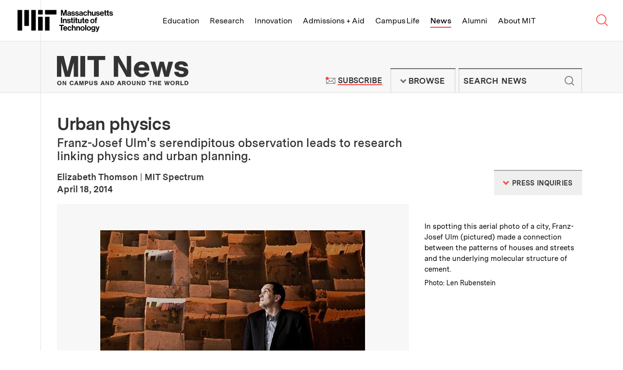

--- FILE ---
content_type: text/html; charset=UTF-8
request_url: https://news.mit.edu/2014/urban-physics
body_size: 28981
content:
<!DOCTYPE html>
<html lang="en" class="no-js">
  <head>
    <meta charset="utf-8" />
<meta name="viewport" content="width=device-width, initial-scale=1.0" />
<meta name="description" content="Franz-Josef Ulm&amp;#039;s serendipitous observation leads to research linking physics and urban planning. 



" />
<meta name="twitter:site" content="@mit" />
<meta property="twitter:site:id" content="15460048" />
<meta name="twitter:card" content="summary_large_image" />
<meta property="twitter:title" content="Urban physics" />
<meta property="twitter:image" content="https://news.mit.edu/sites/default/files/images/201404/urbanphysics.jpg" />
<meta property="fb:page_id" content="126533127390327" />
<meta property="og:title" content="Urban physics" />
<meta property="og:image" content="https://news.mit.edu/sites/default/files/images/201404/urbanphysics.jpg" />
<meta property="og:description" content="Franz-Josef Ulm&amp;#039;s serendipitous observation leads to research linking physics and urban planning. 



" />
<meta property="og:site_name" content="MIT News | Massachusetts Institute of Technology" />
<meta property="og:type" content="article" />
<meta property="og:url" content="https://news.mit.edu/2014/urban-physics" />
<meta property="og:author" content="Elizabeth Thomson | MIT Spectrum" />
<link rel="image_src" href="https://news.mit.edu/sites/default/files/images/201404/urbanphysics.jpg" />
<link rel="canonical" href="https://news.mit.edu/2014/urban-physics" />

    <title>Urban physics | MIT News | Massachusetts Institute of Technology</title>
    <link rel="icon" href="/themes/mit/assets/img/favicon/favicon.ico" sizes="32x32">
<link rel="icon" href="/themes/mit/assets/img/favicon/favicon.svg" type="image/svg+xml">
<link rel="apple-touch-icon" href="/themes/mit/assets/img/favicon/apple-touch-icon.png">
<link rel="manifest" href="/themes/mit/assets/img/favicon/manifest.webmanifest">    <link rel="stylesheet" media="all" href="/core/modules/views/css/views.module.css?t8xeed" />
<link rel="stylesheet" media="all" href="/modules/contrib/paragraphs/css/paragraphs.unpublished.css?t8xeed" />
<link rel="stylesheet" media="all" href="/themes/mit/assets/css/main.css?t8xeed" />
<link rel="stylesheet" media="print" href="/themes/mit/assets/css/print.css?t8xeed" />

    <script>(function(w,d,s,l,i){w[l]=w[l]||[];w[l].push({'gtm.start':
    new Date().getTime(),event:'gtm.js'});var f=d.getElementsByTagName(s)[0],
    j=d.createElement(s),dl=l!='dataLayer'?'&l='+l:'';j.async=true;j.src=
    'https://www.googletagmanager.com/gtm.js?id='+i+dl;f.parentNode.insertBefore(j,f);
    })(window,document,'script','dataLayer','GTM-KDTCBZD');</script>
    
    
  </head>
  <body class="news-article">
    <noscript><iframe src="https://www.googletagmanager.com/ns.html?id=GTM-KDTCBZD"
    height="0" width="0" style="display:none;visibility:hidden"></iframe></noscript>
    <a href="#main" class="skip-to-content">Skip to content ↓</a>
    
      <div class="dialog-off-canvas-main-canvas" data-off-canvas-main-canvas>
    



<section class="tle-header">    
  <div class="tle-logo">
    <div class="tle-logo-mit">
      <a class="logo-mit" href="http://web.mit.edu">
        <svg class="mit-logo-name" xmlns="http://www.w3.org/2000/svg" width="400" height="92.249" viewBox="0 0 400 92.249">
  <path class="mit-logo-name--color" id="mit_lockup_std-three-line_rgb_black" d="M349.2,160l3.389,12.047c.4,1.544.805,3.087,1.074,4.362.168.738.3,1.443.436,2.114h.067c.134-.671.268-1.376.436-2.114.268-1.275.6-2.819,1.04-4.362L359.028,160h6.946v23.993h-4.53V170.235c0-.973,0-2.181.1-3.221.034-.57.067-1.175.1-1.745h-.067c-.1.57-.235,1.107-.336,1.644-.235.94-.47,2.013-.7,2.92l-4.128,14.161h-4.664l-4.027-14.161c-.268-.906-.47-1.98-.7-2.92-.1-.537-.235-1.074-.336-1.644h-.067c.034.57.067,1.174.1,1.745.034,1.04.1,2.248.1,3.221v13.758H342.35V160Zm30.2,22.081h-.067a4.582,4.582,0,0,1-1.745,1.644,7.24,7.24,0,0,1-3.322.671c-3.557,0-6.007-1.812-6.007-5.268a4.437,4.437,0,0,1,2.013-3.993,11.88,11.88,0,0,1,4.9-1.544c2.886-.4,4.161-.638,4.161-1.946,0-1.275-.94-2.047-2.886-2.047-2.148,0-3.188.738-3.322,2.416h-4.06a5.254,5.254,0,0,1,1.879-3.96,8.256,8.256,0,0,1,5.537-1.711c5.168,0,7.248,2.282,7.248,6.342v8.758c0,1.309.2,2.081.6,2.383v.168h-4.4A4.838,4.838,0,0,1,379.4,182.081Zm-1.007-1.913a3.022,3.022,0,0,0,1.04-2.248v-2.584a11.133,11.133,0,0,1-3.188,1.007c-2.416.537-3.557,1.074-3.557,2.685s1.074,2.181,2.685,2.181A4.375,4.375,0,0,0,378.391,180.168Zm6.946-1.745h4.228c.3,2.013,1.678,2.852,3.758,2.852,2.013,0,3.154-.772,3.154-1.98,0-.805-.57-1.275-1.376-1.577a25.006,25.006,0,0,0-3.154-.7,11.258,11.258,0,0,1-4.195-1.409,4.154,4.154,0,0,1-1.913-3.792,4.8,4.8,0,0,1,2.047-4.161,8.5,8.5,0,0,1,4.966-1.342c4.6,0,7.014,2.181,7.383,5.7h-4.128c-.235-1.879-1.342-2.517-3.322-2.517-1.812,0-2.953.638-2.953,1.913,0,.772.57,1.141,1.477,1.409.872.3,2.047.436,3.255.7a12.029,12.029,0,0,1,4.128,1.409,4.474,4.474,0,0,1,1.946,4.027,4.843,4.843,0,0,1-2.013,4.06,8.875,8.875,0,0,1-5.235,1.477C388.357,184.5,385.606,182.114,385.337,178.423Zm16.308,0h4.228c.3,2.013,1.678,2.852,3.758,2.852,2.013,0,3.154-.772,3.154-1.98,0-.805-.571-1.275-1.376-1.577a25.011,25.011,0,0,0-3.154-.7,11.259,11.259,0,0,1-4.195-1.409,4.154,4.154,0,0,1-1.913-3.792,4.8,4.8,0,0,1,2.047-4.161,8.5,8.5,0,0,1,4.966-1.342c4.6,0,7.013,2.181,7.383,5.7h-4.128c-.235-1.879-1.342-2.517-3.322-2.517-1.812,0-2.953.638-2.953,1.913,0,.772.57,1.141,1.477,1.409.873.3,2.047.436,3.255.7A12.029,12.029,0,0,1,415,174.933a4.474,4.474,0,0,1,1.946,4.027,4.843,4.843,0,0,1-2.013,4.06A8.875,8.875,0,0,1,409.7,184.5C404.666,184.5,401.914,182.114,401.646,178.423Zm27.684,3.658h-.067a4.582,4.582,0,0,1-1.745,1.644,7.24,7.24,0,0,1-3.322.671c-3.557,0-6.007-1.812-6.007-5.268a4.437,4.437,0,0,1,2.013-3.993,11.88,11.88,0,0,1,4.9-1.544c2.886-.4,4.161-.638,4.161-1.946,0-1.275-.94-2.047-2.886-2.047-2.148,0-3.188.738-3.322,2.416h-4.06a5.254,5.254,0,0,1,1.879-3.96,8.256,8.256,0,0,1,5.537-1.711c5.168,0,7.248,2.282,7.248,6.342v8.758c0,1.309.2,2.081.6,2.383v.168h-4.4A4.838,4.838,0,0,1,429.33,182.081Zm-1.007-1.913a3.022,3.022,0,0,0,1.04-2.248v-2.584a11.134,11.134,0,0,1-3.188,1.007c-2.416.537-3.557,1.074-3.557,2.685s1.074,2.181,2.685,2.181A4.375,4.375,0,0,0,428.323,180.168Zm9.564,1.678A9.189,9.189,0,0,1,435.5,175.4a9.466,9.466,0,0,1,2.349-6.477,8.218,8.218,0,0,1,6.242-2.617,8.37,8.37,0,0,1,5.369,1.745,7.372,7.372,0,0,1,2.45,4.564h-4.463a3.1,3.1,0,0,0-3.154-2.651c-2.785,0-4.161,2.047-4.161,5.436,0,3.289,1.275,5.436,4.094,5.436a3.171,3.171,0,0,0,3.456-2.919h4.4a6.8,6.8,0,0,1-2.248,4.631,8.066,8.066,0,0,1-5.5,1.946A8.521,8.521,0,0,1,437.887,181.846Zm20.638-12.819a5.423,5.423,0,0,1,5-2.718,5.606,5.606,0,0,1,4.3,1.812,6.833,6.833,0,0,1,1.644,4.631v11.242H464.9V173.423a2.832,2.832,0,0,0-2.987-3.154c-2.013,0-3.49,1.577-3.49,3.96v9.765H453.86V160h4.564v9.027Zm24.43,12.953h-.1a5.524,5.524,0,0,1-4.933,2.483c-3.859,0-5.973-2.383-5.973-6.208V166.779h4.53v10.7c0,2.013.872,3.121,2.852,3.121,2.148,0,3.456-1.611,3.456-3.893v-9.933h4.564v17.215h-4.4Zm6.074-3.557h4.228c.3,2.013,1.678,2.852,3.758,2.852,2.013,0,3.154-.772,3.154-1.98,0-.805-.571-1.275-1.376-1.577a25.007,25.007,0,0,0-3.154-.7,11.258,11.258,0,0,1-4.195-1.409,4.154,4.154,0,0,1-1.913-3.792,4.8,4.8,0,0,1,2.047-4.161,8.5,8.5,0,0,1,4.966-1.342c4.6,0,7.013,2.181,7.383,5.7H499.8c-.235-1.879-1.342-2.517-3.322-2.517-1.812,0-2.953.638-2.953,1.913,0,.772.57,1.141,1.477,1.409.872.3,2.047.436,3.255.7a12.03,12.03,0,0,1,4.128,1.409,4.475,4.475,0,0,1,1.946,4.027,4.843,4.843,0,0,1-2.013,4.06,8.875,8.875,0,0,1-5.235,1.477C492.048,184.5,489.3,182.114,489.028,178.423Zm18.791,3.423a9.229,9.229,0,0,1-2.316-6.477,9.342,9.342,0,0,1,2.383-6.443,8.131,8.131,0,0,1,6.108-2.617,7.577,7.577,0,0,1,6.309,2.886,11.949,11.949,0,0,1,2.181,7.483H510c.369,2.685,1.779,4.3,4.4,4.3a3.187,3.187,0,0,0,3.322-2.114h4.5a6.656,6.656,0,0,1-2.45,3.96,8.512,8.512,0,0,1-5.336,1.678A8.693,8.693,0,0,1,507.819,181.846Zm2.248-8.322h7.651a3.59,3.59,0,0,0-3.658-3.691C511.645,169.832,510.47,171.242,510.068,173.524Zm15.369-6.745v-5.369H529.9v5.369h2.953v3.188H529.9v8.96c0,1.309.671,1.711,1.711,1.711h.872a2.214,2.214,0,0,0,.47-.034v3.356a5.206,5.206,0,0,1-.738.033c-.5.034-1.208.034-2.114.034a5.442,5.442,0,0,1-3.154-.839,3.747,3.747,0,0,1-1.51-3.289v-9.933h-2.383v-3.188Zm10.6,0v-5.369H540.5v5.369h2.953v3.188H540.5v8.96c0,1.309.671,1.711,1.711,1.711h.873a2.215,2.215,0,0,0,.47-.034v3.356a5.209,5.209,0,0,1-.738.033c-.5.034-1.208.034-2.114.034a5.443,5.443,0,0,1-3.154-.839,3.747,3.747,0,0,1-1.51-3.289v-9.933h-2.383v-3.188Zm8.657,11.644h4.228c.3,2.013,1.678,2.852,3.758,2.852,2.013,0,3.154-.772,3.154-1.98,0-.805-.57-1.275-1.376-1.577a25,25,0,0,0-3.154-.7,11.259,11.259,0,0,1-4.195-1.409,4.154,4.154,0,0,1-1.913-3.792,4.8,4.8,0,0,1,2.047-4.161,8.5,8.5,0,0,1,4.966-1.342c4.6,0,7.014,2.181,7.383,5.7H555.47c-.235-1.879-1.342-2.517-3.322-2.517-1.812,0-2.953.638-2.953,1.913,0,.772.57,1.141,1.476,1.409.873.3,2.047.436,3.255.7a12.03,12.03,0,0,1,4.128,1.409A4.474,4.474,0,0,1,560,178.96a4.843,4.843,0,0,1-2.013,4.06,8.875,8.875,0,0,1-5.235,1.477C547.718,184.5,544.966,182.114,544.7,178.423ZM347.216,191.192v23.993H342.35V191.192Zm7.718,9.128a5.5,5.5,0,0,1,5.1-2.819,5.605,5.605,0,0,1,4.3,1.812,6.832,6.832,0,0,1,1.644,4.631v11.242h-4.564V204.615a2.832,2.832,0,0,0-2.987-3.154c-2.013,0-3.49,1.577-3.49,3.96v9.765H350.37V197.97h4.463v2.349Zm12.584,9.3h4.228c.3,2.013,1.678,2.852,3.758,2.852,2.013,0,3.154-.772,3.154-1.98,0-.805-.57-1.275-1.376-1.577a25.015,25.015,0,0,0-3.154-.7,11.26,11.26,0,0,1-4.195-1.409A4.154,4.154,0,0,1,368.021,203a4.8,4.8,0,0,1,2.047-4.161,8.5,8.5,0,0,1,4.966-1.342c4.6,0,7.014,2.181,7.383,5.7H378.29c-.235-1.879-1.342-2.517-3.322-2.517-1.812,0-2.953.638-2.953,1.913,0,.772.57,1.141,1.477,1.409.873.3,2.047.436,3.255.7a12.028,12.028,0,0,1,4.127,1.409,4.474,4.474,0,0,1,1.946,4.027,4.843,4.843,0,0,1-2.013,4.06,8.875,8.875,0,0,1-5.235,1.477C370.538,215.688,367.787,213.306,367.518,209.615Zm18.188-11.644V192.6h4.463v5.369h2.953v3.188h-2.953v8.96c0,1.309.671,1.711,1.711,1.711h.872a2.217,2.217,0,0,0,.47-.034v3.356a5.2,5.2,0,0,1-.738.034c-.5.034-1.208.034-2.114.034a5.443,5.443,0,0,1-3.154-.839,3.747,3.747,0,0,1-1.51-3.289v-9.933h-2.383V197.97Zm14.127-6.141v4.094h-4.564v-4.094Zm0,6.141v17.215h-4.564V197.97Zm4.128,0V192.6h4.463v5.369h2.953v3.188h-2.953v8.96c0,1.309.671,1.711,1.711,1.711h.873a2.216,2.216,0,0,0,.47-.034v3.356a5.2,5.2,0,0,1-.738.034c-.5.034-1.208.034-2.114.034a5.442,5.442,0,0,1-3.154-.839,3.747,3.747,0,0,1-1.51-3.289v-9.933h-2.383V197.97Zm20.436,15.2h-.1a5.524,5.524,0,0,1-4.933,2.483c-3.859,0-5.973-2.383-5.973-6.208V197.97h4.53v10.7c0,2.013.872,3.121,2.852,3.121,2.148,0,3.456-1.611,3.456-3.893V197.97h4.564v17.215h-4.4Zm8.524-15.2V192.6h4.463v5.369h2.953v3.188h-2.953v8.96c0,1.309.671,1.711,1.711,1.711h.872a2.217,2.217,0,0,0,.47-.034v3.356a5.2,5.2,0,0,1-.738.034c-.5.034-1.208.034-2.114.034a5.443,5.443,0,0,1-3.154-.839,3.747,3.747,0,0,1-1.51-3.289v-9.933h-2.383V197.97Zm10.873,15.067a9.228,9.228,0,0,1-2.316-6.477,9.343,9.343,0,0,1,2.383-6.443,8.131,8.131,0,0,1,6.107-2.618,7.577,7.577,0,0,1,6.309,2.886,11.95,11.95,0,0,1,2.181,7.483H445.974c.369,2.685,1.779,4.3,4.4,4.3a3.186,3.186,0,0,0,3.322-2.114h4.5a6.656,6.656,0,0,1-2.45,3.96,8.512,8.512,0,0,1-5.336,1.678A8.693,8.693,0,0,1,443.793,213.037Zm2.248-8.322h7.651a3.59,3.59,0,0,0-3.658-3.691C447.618,201.024,446.444,202.433,446.041,204.715Zm21.443,8.322a9,9,0,0,1-2.517-6.443,9.133,9.133,0,0,1,2.517-6.477,8.865,8.865,0,0,1,6.477-2.618,9,9,0,0,1,6.51,2.618,9.254,9.254,0,0,1,2.483,6.477,9.113,9.113,0,0,1-2.483,6.443,8.892,8.892,0,0,1-6.51,2.651A8.759,8.759,0,0,1,467.484,213.037Zm10.839-6.443c0-3.389-1.544-5.638-4.362-5.638s-4.362,2.248-4.362,5.638c0,3.356,1.544,5.6,4.362,5.6S478.323,209.95,478.323,206.594Zm7.55-8.624v-1.544a4.716,4.716,0,0,1,2.181-4.362,8.937,8.937,0,0,1,5.47-.839v3.524c-2.148-.1-3.087.134-3.087,1.946v1.275h3.087v3.289h-3.087v13.926h-4.564V201.259h-2.349V197.97ZM354.431,222.383v4.094h-7.215v19.9H342.35v-19.9h-7.215v-4.094Zm-.5,21.846a9.228,9.228,0,0,1-2.316-6.477,9.343,9.343,0,0,1,2.383-6.443,8.131,8.131,0,0,1,6.108-2.618,7.577,7.577,0,0,1,6.309,2.886,11.949,11.949,0,0,1,2.181,7.483H356.109c.369,2.685,1.779,4.3,4.4,4.3a3.186,3.186,0,0,0,3.322-2.114h4.5a6.656,6.656,0,0,1-2.45,3.96,8.512,8.512,0,0,1-5.336,1.678A8.693,8.693,0,0,1,353.928,244.229Zm2.248-8.322h7.651a3.59,3.59,0,0,0-3.658-3.691C357.753,232.215,356.579,233.625,356.176,235.907Zm15.872,8.322a9.189,9.189,0,0,1-2.383-6.443,9.465,9.465,0,0,1,2.349-6.477,8.217,8.217,0,0,1,6.242-2.618,8.37,8.37,0,0,1,5.369,1.745,7.372,7.372,0,0,1,2.45,4.564h-4.463a3.1,3.1,0,0,0-3.154-2.651c-2.785,0-4.161,2.047-4.161,5.436,0,3.289,1.275,5.436,4.094,5.436a3.171,3.171,0,0,0,3.456-2.92h4.4a6.8,6.8,0,0,1-2.248,4.631,8.065,8.065,0,0,1-5.5,1.946A8.521,8.521,0,0,1,372.049,244.229Zm20.638-12.819a5.423,5.423,0,0,1,5-2.718,5.606,5.606,0,0,1,4.3,1.812,6.833,6.833,0,0,1,1.644,4.631v11.242h-4.564V235.806a2.832,2.832,0,0,0-2.987-3.154c-2.013,0-3.49,1.577-3.49,3.96v9.765h-4.564V222.383h4.564v9.027Zm18.121.1a5.5,5.5,0,0,1,5.1-2.819,5.606,5.606,0,0,1,4.3,1.812,6.833,6.833,0,0,1,1.644,4.631v11.242h-4.564V235.806a2.832,2.832,0,0,0-2.987-3.154c-2.013,0-3.49,1.577-3.49,3.96v9.765h-4.564V229.162h4.463v2.349Zm15.336,12.718a8.995,8.995,0,0,1-2.517-6.443,9.133,9.133,0,0,1,2.517-6.477,8.865,8.865,0,0,1,6.477-2.618,9,9,0,0,1,6.51,2.618,9.254,9.254,0,0,1,2.483,6.477,9.113,9.113,0,0,1-2.483,6.443,8.892,8.892,0,0,1-6.51,2.651A8.759,8.759,0,0,1,426.143,244.229Zm10.839-6.443c0-3.389-1.544-5.638-4.362-5.638s-4.362,2.248-4.362,5.638c0,3.356,1.544,5.6,4.362,5.6S436.982,241.142,436.982,237.786Zm11.174-15.4v23.993h-4.564V222.383Zm4.5,21.846a8.995,8.995,0,0,1-2.517-6.443,9.133,9.133,0,0,1,2.517-6.477,8.865,8.865,0,0,1,6.477-2.618,9,9,0,0,1,6.51,2.618,9.254,9.254,0,0,1,2.483,6.477,9.113,9.113,0,0,1-2.483,6.443,8.892,8.892,0,0,1-6.51,2.651A8.759,8.759,0,0,1,452.653,244.229Zm10.839-6.443c0-3.389-1.544-5.638-4.362-5.638s-4.362,2.248-4.362,5.638c0,3.356,1.544,5.6,4.362,5.6S463.492,241.142,463.492,237.786Zm6.074,9.094h4.53c.369,1.074,1.309,1.913,3.456,1.913,2.55,0,3.826-1.175,3.826-3.591v-1.879h-.1a5.467,5.467,0,0,1-4.5,2.013,7.181,7.181,0,0,1-5.2-2.181,8.172,8.172,0,0,1-2.383-6.04,8.954,8.954,0,0,1,2.114-6.141,6.865,6.865,0,0,1,5.336-2.282,5.548,5.548,0,0,1,4.765,2.282h.067v-1.812h4.4v15.906a6.569,6.569,0,0,1-2.047,5.235,9.008,9.008,0,0,1-6.208,1.946C472.854,252.249,470.069,250.236,469.566,246.88Zm11.107-6.577a5.375,5.375,0,0,0,.94-3.289,5.257,5.257,0,0,0-1.007-3.289,3.752,3.752,0,0,0-3.087-1.376c-2.349,0-3.859,1.779-3.859,4.7,0,2.953,1.51,4.631,3.893,4.631A3.775,3.775,0,0,0,480.673,240.3Zm9.933,8.121c1.846,0,2.55-.906,2.55-2.349a6.284,6.284,0,0,0-.268-1.711c-.235-.7-.537-1.644-1.04-2.953l-4.631-12.248h4.8l2.55,7.752c.268.805.5,1.711.738,2.483.1.436.235.839.369,1.275h.067c.1-.436.2-.839.3-1.275a25.347,25.347,0,0,1,.7-2.483l2.416-7.752h4.6l-6.007,17.651a9.269,9.269,0,0,1-2.215,4.027,5.378,5.378,0,0,1-3.859,1.175H489v-3.591Zm-244.229-2.047h19.195V188.792H246.377Zm28.792-67.182h47.987V160H275.169ZM246.377,160h19.195v19.195H246.377Zm-28.792,86.377h19.195V160H217.584Zm-28.792-19.195h19.195V160H188.792ZM160,246.377h19.195V160H160Zm115.169,0h19.195V188.792H275.169Z" transform="translate(-160 -160)"/>
</svg>

<svg class="mit-logo-name--alt-without-name" xmlns="http://www.w3.org/2000/svg" width="200" height="105.882" viewBox="0 0 200 105.882">
  <path class="mit-logo-name--color" id="mit_logo_std_rgb_black" d="M265.882,265.882h23.529V195.294H265.882Zm35.294-82.353H360V160H301.176ZM265.882,160h23.529v23.529H265.882ZM230.588,265.882h23.529V160H230.588Zm-35.294-23.529h23.529V160H195.294ZM160,265.882h23.529V160H160Zm141.176,0h23.529V195.294H301.176Z" transform="translate(-160 -160)"/>
</svg>
<span class="visually-hidden">Massachusetts Institute of Technology</span></a>
    </div>
  </div>
  <nav class="tle-nav" aria-label="Browse MIT top level links">
    <a class="tle-nav--title" href="#tle-nav--menu"><span class="visually-hidden">MIT Top </span><span class="title">Menu</span><span class="arrow">↓</span></a>
    <ul id="tle-nav--menu" class="tle-nav--list">
      <li class="tle-nav--link-item"><a class="tle-nav--link" href="http://web.mit.edu/education">Education</a></li>
      <li class="tle-nav--link-item"><a class="tle-nav--link" href="http://web.mit.edu/research">Research</a></li>
      <li class="tle-nav--link-item"><a class="tle-nav--link" href="http://web.mit.edu/innovation">Innovation</a></li>
      <li class="tle-nav--link-item"><a class="tle-nav--link" href="http://web.mit.edu/admissions-aid">Admissions + Aid</a></li>
      <li class="tle-nav--link-item"><a class="tle-nav--link" href="http://web.mit.edu/campus-life">Campus Life</a></li>
      <li class="tle-nav--link-item active"><a class="tle-nav--link" href="/">News</a></li>
      <li class="tle-nav--link-item"><a class="tle-nav--link" href="http://web.mit.edu/alumni">Alumni</a></li>
      <li class="tle-nav--link-item"><a class="tle-nav--link" href="http://web.mit.edu/about">About MIT</a></li>
      <li class="tle-nav--link-item tle-nav--link-item--more-block">
        <button class="tle-nav--link tle-nav--link--more-button">More <span class="site-nav__arrow">↓</span></button>
        <ul class="tle-nav--more--list"></ul>
      </li>      
    </ul>

    <div class="tle-nav--search-button">
        <a class="tle-nav--search-button--trigger" href="http://web.mit.edu/search/">
          <svg class="tle-nav--search-button--icon--open" width="0" viewBox="0 0 23 22">
            <g stroke="currentColor" stroke-width="1.5" fill="none">
            <circle cx="9.20757329" cy="8.99160695" r="8.50646589"></circle>
            <path d="M14.8522097,14.6362434 L20.7140392,20.4980728"></path>
            </g>
          </svg><svg class="tle-nav--search-button--icon--close" xmlns="http://www.w3.org/2000/svg" width="0" viewBox="0 0 18 18">
            <path fill="none" stroke="currentColor" stroke-width="1.5" d="M1 1L17 17M1 17L17 1"></path>
          </svg><span class="visually-hidden">Search MIT</span>
        </a>
    </div>    
  </nav>
</section> 
<section class="tle-search--wrapper">
  <div class="tle-search">
    <form method="GET" action="https://web.mit.edu/search/" id="tle-search-form" class="tle-search-form">
      <label for="tle-search-form-input" class="tle-search-form--label">Search websites, locations, and people</label>
      <div class="tle-search-form--input-wrapper">
        <svg width="30" viewBox="0 0 23 22" version="1.1" xmlns="http://www.w3.org/2000/svg" xmlns:xlink="http://www.w3.org/1999/xlink" stroke="currentColor" stroke-width="1.5" class="tle-search-form--search-icon"><g stroke="currentColor" stroke-width="1.5" fill="none"><circle cx="9.20757329" cy="8.99160695" r="8.50646589"></circle> <path d="M14.8522097,14.6362434 L20.7140392,20.4980728" id="Line-4"></path></g></svg> 
        <input type="query" id="tle-search-form--input" autocomplete="off" name="q" aria-label="search MIT" placeholder="What are you looking for?" class="tle-search-form--input">
        <button type="reset" for="tle-search-form" aria-label="reset" class="tle-search-form--button-reset">
          <svg xmlns="http://www.w3.org/2000/svg" width="26" height="26" viewBox="0 0 26 26" class="tle-search-form--button-reset--icon">
            <circle fill="red" cx="13" cy="13" r="13"></circle> 
            <path d="M9.9 9.9l6.5 6.5M16.4 9.9l-6.5 6.5" stroke="currentColor"></path>
          </svg>
        </button>
      </div>
    </form>
    <div class="tle-search--suggested-results--wrapper">
      <div class="tle-search--suggested-results">
        <div class="tle-search--suggested-results--top-links--placeholder"></div>
        <div class="tle-search--suggested-results--locations--placeholder"></div>
        <div class="tle-search--suggested-results--directory--placeholder"></div>
        <button type="submit" form="tle-search-form" class="tle-search--suggested-results--button-see-more">
          <span class="tle-search--suggested-results--button-see-more--text">See More Results</span>
        </button>
      </div>
      <p class="tle-search--suggested-results--feedback"><a href="http://web.mit.edu/feedback" class="tle-search--suggested-results--feedback--link">Suggestions or feedback?</a></p>
    </div>    
  </div>
</section>

<header class="site-header">   
  <div class="site-header--inner">
    <div class="site-logo">
      <div class="site-logo--mit-news">
                                        <h2 class="site-logo--mit-news--heading">
          <a class="logo--mit-news" href="/"><svg xmlns="http://www.w3.org/2000/svg" width="0" viewBox="0 0 350.922 78.577" class="logo">
  <g class="tagline" transform="translate(0.487 66.798)">
    <g>
      <path d="M12.132,61.991a5.519,5.519,0,0,1-5.866,5.753A5.554,5.554,0,0,1,.4,61.854a5.809,5.809,0,0,1,1.816-4.383,6.04,6.04,0,0,1,4.05-1.37C9.9,55.965,12.132,58.43,12.132,61.991Zm-8.939-.137c0,2.328,1.117,3.7,3.073,3.7s3.073-1.37,3.073-3.7-1.117-3.835-3.073-3.835C4.45,58.156,3.193,59.526,3.193,61.854Z" transform="translate(-0.4 -55.965)" fill="#333"/>
      <path d="M17.884,67.531l-3.352-5.753-1.257-2.191v7.944H10.9V56.3h2.793l3.212,5.616c.419.822.7,1.37,1.257,2.328V56.3h2.374V67.531Z" transform="translate(3.765 -55.889)" fill="#333"/>
      <path d="M32.441,59.972a2.177,2.177,0,0,0-2.374-1.644c-1.955,0-3.073,1.37-3.073,3.7s1.117,3.7,2.933,3.7a2.319,2.319,0,0,0,2.514-2.055h2.793c-.279,2.6-2.374,4.109-5.308,4.109-3.492,0-5.727-2.328-5.727-5.89S26.435,56,29.927,56c2.793,0,4.749,1.507,5.168,3.835H32.441Z" transform="translate(9.042 -56)" fill="#333"/>
      <path d="M36.731,65.2l-.7,2.328H33.1L37.29,56.3h3.352l3.771,11.231H41.341l-.7-2.328Zm2.1-6.438-1.4,4.383h2.654Z" transform="translate(12.572 -55.889)" fill="#333"/>
      <path d="M47.209,67.531,45.533,61.5a6.062,6.062,0,0,1-.279-1.1,3.476,3.476,0,0,0-.279-.685v7.807H42.6V56.3h3.771l1.536,5.89a17.317,17.317,0,0,1,.559,2.6c0-.274.14-.274.14-.411l.14-.685a4.758,4.758,0,0,0,.14-.822,2.356,2.356,0,0,0,.14-.685l1.536-5.89h3.771V67.531H51.958V59.724a2.958,2.958,0,0,1-.419,1.233,1.343,1.343,0,0,0-.14.548l-1.676,6.027H47.209Z" transform="translate(16.341 -55.889)" fill="#333"/>
      <path d="M56.054,67.531H53.4V56.3h4.609a4.736,4.736,0,0,1,3.212.822A3.7,3.7,0,0,1,62.479,60a3.373,3.373,0,0,1-.978,2.6,4.044,4.044,0,0,1-2.933,1.1H56.054Zm2.1-6.027a1.515,1.515,0,1,0,0-3.013h-2.1v3.15h2.1Z" transform="translate(20.626 -55.889)" fill="#333"/>
      <path d="M71.2,56.2v7.67a3.174,3.174,0,0,1-1.257,2.876,5.531,5.531,0,0,1-3.492.959,5.8,5.8,0,0,1-3.492-.959A3.334,3.334,0,0,1,61.7,63.87V56.2h2.654v7.4c0,.822.14,1.1.419,1.37a3.034,3.034,0,0,0,1.676.548,1.759,1.759,0,0,0,1.536-.548c.419-.274.419-.685.419-1.37V56.2Z" transform="translate(23.918 -55.926)" fill="#333"/>
      <path d="M77.684,59.8v-.137c0-.959-.838-1.507-2.1-1.507s-1.955.411-1.955,1.1c0,.411.419.822,1.117.959l2.374.548a5.282,5.282,0,0,1,2.654,1.1,2.861,2.861,0,0,1,.838,2.191c0,2.328-1.816,3.7-4.889,3.7-3.212,0-5.028-1.507-5.028-3.972h2.654c0,1.233.838,1.918,2.374,1.918,1.4,0,2.235-.411,2.235-1.233,0-.548-.419-.959-1.257-1.1l-2.374-.548a4.257,4.257,0,0,1-2.514-1.1,2.738,2.738,0,0,1-.978-2.191c0-2.191,1.816-3.424,4.749-3.424a4.661,4.661,0,0,1,4.05,1.644,4.541,4.541,0,0,1,.7,2.191H77.684Z" transform="translate(27.489 -55.963)" fill="#333"/>
      <path d="M86.931,65.2l-.7,2.328H83.3L87.49,56.3h3.352l3.771,11.231H91.541l-.7-2.328Zm2.1-6.438-1.4,4.383h2.654Z" transform="translate(32.487 -55.889)" fill="#333"/>
      <path d="M99.784,67.531l-3.352-5.753-1.257-2.191v7.944H92.8V56.3h2.793l3.212,5.616c.419.822.7,1.37,1.257,2.328V56.3h2.374V67.531Z" transform="translate(36.256 -55.889)" fill="#333"/>
      <path d="M102.1,56.2h4.05c2.374,0,3.631.411,4.749,1.507a5.554,5.554,0,0,1,1.4,3.972,6.348,6.348,0,0,1-1.536,4.246c-.978,1.1-2.374,1.507-4.469,1.507h-4.05V56.2Zm4.469,9.177c1.257,0,1.955-.274,2.374-1.1a5.132,5.132,0,0,0,0-4.657,2.161,2.161,0,0,0-2.235-1.1h-1.955v6.985h1.816Z" transform="translate(39.946 -55.926)" fill="#333"/>
      <path d="M118.631,65.2l-.7,2.328H115L119.19,56.3h3.352l3.771,11.231h-3.073l-.7-2.328Zm2.1-6.438-1.4,4.383h2.654Z" transform="translate(45.063 -55.889)" fill="#333"/>
      <path d="M127.154,67.531H124.5V56.3h5.168a4.621,4.621,0,0,1,3.073.685,2.9,2.9,0,0,1,1.117,2.328,2.8,2.8,0,0,1-1.955,2.739c1.117.411,1.536.959,1.676,2.465l.14,1.644a2.721,2.721,0,0,0,.419,1.507h-2.654a1.058,1.058,0,0,1-.419-.959l-.14-1.507c-.14-1.37-.7-2.055-2.1-2.055h-1.816v4.383Zm2.654-6.574c.978,0,1.536-.411,1.536-1.233s-.559-1.233-1.536-1.233h-2.654v2.6h2.654Z" transform="translate(48.832 -55.889)" fill="#333"/>
      <path d="M144.832,61.991a5.867,5.867,0,0,1-11.732-.137,5.809,5.809,0,0,1,1.816-4.383,6.04,6.04,0,0,1,4.05-1.37C142.458,55.965,144.832,58.43,144.832,61.991Zm-8.939-.137c0,2.328,1.117,3.7,3.073,3.7s3.073-1.37,3.073-3.7-1.117-3.835-3.073-3.835C137.011,58.156,135.893,59.526,135.893,61.854Z" transform="translate(52.244 -55.965)" fill="#333"/>
      <path d="M153.1,56.2v7.67a3.174,3.174,0,0,1-1.257,2.876,5.531,5.531,0,0,1-3.492.959,5.8,5.8,0,0,1-3.492-.959A3.333,3.333,0,0,1,143.6,63.87V56.2h2.654v7.4c0,.822.14,1.1.419,1.37a3.034,3.034,0,0,0,1.676.548,1.759,1.759,0,0,0,1.536-.548c.419-.274.419-.685.419-1.37V56.2Z" transform="translate(56.409 -55.926)" fill="#333"/>
      <path d="M159.784,67.531l-3.352-5.753-1.257-2.191v7.944H152.8V56.3h2.793l3.212,5.616c.419.822.7,1.37,1.257,2.328V56.3h2.374V67.531Z" transform="translate(60.059 -55.889)" fill="#333"/>
      <path d="M162.1,56.2h4.05c2.374,0,3.631.411,4.749,1.507a5.553,5.553,0,0,1,1.4,3.972,6.348,6.348,0,0,1-1.536,4.246c-.978,1.1-2.374,1.507-4.469,1.507h-4.05V56.2Zm4.469,9.177c1.257,0,1.955-.274,2.374-1.1a5.132,5.132,0,0,0,0-4.657,2.161,2.161,0,0,0-2.235-1.1h-1.955v6.985h1.816Z" transform="translate(63.748 -55.926)" fill="#333"/>
      <path d="M181.385,67.531h-2.654v-9.04H175.1V56.3h9.777v2.191h-3.631v9.04Z" transform="translate(68.906 -55.889)" fill="#333"/>
      <path d="M186.454,62.6v4.931H183.8V56.3h2.654v4.246h4.33V56.3h2.654V67.531h-2.654V62.6Z" transform="translate(72.357 -55.889)" fill="#333"/>
      <path d="M201.9,58.355h-6.146v2.191h5.308V62.6h-5.308V65.34h6.285v2.191H193.1V56.3h8.8Z" transform="translate(76.046 -55.889)" fill="#333"/>
      <path d="M208.312,67.531,205.1,56.3h2.654l1.257,5.068c.279.959.419,1.507.7,2.739a11.82,11.82,0,0,1,.559-2.739l1.117-5.068H213.9l1.117,5.068a23.766,23.766,0,0,1,.559,2.739c.14-.548.279-1.37.559-2.739l1.257-5.068h2.654l-3.352,11.231h-2.514l-1.117-4.657A19.263,19.263,0,0,1,212.5,60c-.279,1.233-.419,1.918-.559,2.876l-1.117,4.657Z" transform="translate(80.807 -55.889)" fill="#333"/>
      <path d="M228.532,61.991a5.867,5.867,0,0,1-11.732-.137,5.809,5.809,0,0,1,1.816-4.383,6.04,6.04,0,0,1,4.05-1.37C226.3,55.965,228.532,58.43,228.532,61.991Zm-8.939-.137c0,2.328,1.117,3.7,3.073,3.7s3.073-1.37,3.073-3.7-1.117-3.835-3.073-3.835C220.85,58.156,219.593,59.526,219.593,61.854Z" transform="translate(85.449 -55.965)" fill="#333"/>
      <path d="M229.954,67.531H227.3V56.3h5.168a4.621,4.621,0,0,1,3.073.685,2.9,2.9,0,0,1,1.117,2.328,2.8,2.8,0,0,1-1.955,2.739c1.117.411,1.536.959,1.676,2.465l.14,1.644a2.721,2.721,0,0,0,.419,1.507h-2.654a1.058,1.058,0,0,1-.419-.959l-.14-1.507c-.14-1.37-.7-2.055-2.1-2.055h-1.816v4.383Zm2.514-6.574c.978,0,1.536-.411,1.536-1.233s-.559-1.233-1.536-1.233h-2.654v2.6h2.654Z" transform="translate(89.614 -55.889)" fill="#333"/>
      <path d="M238.954,65.34h5.726v2.191H236.3V56.3h2.654Z" transform="translate(93.184 -55.889)" fill="#333"/>
      <path d="M244,56.2h4.05c2.374,0,3.631.411,4.749,1.507a5.553,5.553,0,0,1,1.4,3.972,6.348,6.348,0,0,1-1.536,4.246c-.978,1.1-2.374,1.507-4.469,1.507H244Zm4.47,9.177c1.257,0,1.955-.274,2.374-1.1a5.132,5.132,0,0,0,0-4.657,2.161,2.161,0,0,0-2.235-1.1h-1.955v6.985h1.816Z" transform="translate(96.239 -55.926)" fill="#333"/>
    </g>
  </g>
  <g class="mit-news">
    <path d="M21.773,55.944,13.867,26.123c-.608-2.5-1.095-4.294-1.46-5.487-.487-1.789-.487-2.147-.973-3.7.122,2.028.122,3.459.122,4.413l.122,5.368V55.944H0V0H18l7.3,29.344c1.095,4.413,2.068,8.946,2.8,12.644q.365-1.61.365-1.789l.973-3.578c.122-.954.487-2.266.851-3.817.487-1.789.851-3.578.851-3.7L38.559,0H56.439V55.944H44.762V26.719l.122-5.368c0-1.074,0-2.386.122-4.413-.973,3.34-1.581,5.606-1.825,6.322-.487,1.551-.73,2.624-.851,2.743l-7.785,29.94Z" fill="#333"/>
    <path d="M64.294,55.944H51.4V0H64.294Z" transform="translate(11.121)" fill="#333"/>
    <path d="M97.166,55.944H84.272V10.735H67V0h47.438V10.735H97.166Z" transform="translate(14.497)" fill="#333"/>
    <path d="M158.372,55.944,142.194,27.316l-5.96-10.855c.122,2.982.122,5.01.122,6.68.122,2.982.122,6.322.122,9.781V55.944H124.8V0h13.38l15.691,27.912c2.189,4.175,3.649,7.157,5.839,11.332-.122-2.266-.122-3.817-.122-5.487l-.122-4.175V0h11.677V55.944Z" transform="translate(27.003)" fill="#333"/>
    <path d="M181.085,36.911c.73,5.487,4.136,8.588,9.366,8.588,3.284,0,5.6-1.074,7.177-3.578h12.285C207.6,49.793,199.939,54.8,190.086,54.8c-12.772,0-21.286-8.588-21.286-21.352,0-12.644,8.636-21.352,21.165-21.352,8.758,0,15.326,4.294,18.367,11.928,1.46,3.578,2.068,7.276,2.068,12.883Zm16.908-8.469c-.487-4.771-3.284-7.4-8.028-7.4s-7.785,2.624-8.758,7.4Z" transform="translate(36.523 2.333)" fill="#333"/>
    <path d="M217.485,53.456,205.2,12.9h12.285l3.527,13.24c.973,3.578,2.189,9.781,2.8,13.121,1.216-6.083,2.189-10.735,2.8-13.121l3.527-13.24h10.582l3.649,13.24c1.581,6.2,2.311,9.781,2.919,13.121.73-4.175,1.46-7.873,2.676-13.121l3.284-13.24h12.529L254.1,53.456H242.421l-4.014-14.195c-1.216-4.891-1.946-8.35-3.041-13.6-1.216,5.606-2.189,10.02-3.041,13.6l-3.406,14.195Z" transform="translate(44.398 2.487)" fill="#333"/>
    <path d="M282.944,25.379c-.487-2.982-3.041-4.652-7.055-4.652-3.527,0-5.839,1.312-5.839,3.34,0,1.551,1.216,2.266,5.109,3.1l7.663,1.551c5.109.954,7.663,2.147,9.366,3.936,1.946,1.789,3.041,4.891,3.041,8.111,0,8.588-7.055,13.956-18.61,13.956-11.434,0-18.61-5.248-19.219-14.314h11.434c.73,3.817,3.284,5.606,8.15,5.606,3.892,0,6.325-1.551,6.325-3.936,0-1.909-1.338-2.982-4.622-3.7l-7.541-1.67c-9.123-1.909-12.529-5.248-12.529-11.69,0-8.111,6.568-13.121,17.637-13.121,10.582,0,17.029,4.652,18.124,13.24H282.944Z" transform="translate(55.693 2.295)" fill="#333"/>
  </g>
</svg><span class="visually-hidden">MIT News | Massachusetts Institute of Technology - On Campus and Around the world</span></a>
        </h2>
        <div class="site-header--subscribe">
          <svg class="icon--mail--subscribe" xmlns="http://www.w3.org/2000/svg" width="19.403" height="13.778" viewBox="0 0 19.403 13.778">
  <g id="Group_2076" data-name="Group 2076" transform="translate(-952 -199)">
    <g id="Page-1" transform="translate(949 193)">
      <g id="icon-6-mail-envelope-closed" transform="translate(4 8)">
        <path id="mail-envelope-closed" d="M4.968,8.938a.74.74,0,0,0-.232.54V18.3a.741.741,0,0,0,.23.541h0l5.7-4.953L4.968,8.938Zm16.469,0a.741.741,0,0,1,.23.541V18.3a.74.74,0,0,1-.232.54l-5.694-4.951,5.7-4.953Zm-6.246,5.431,5.372,4.674H5.84l5.372-4.674L13.2,16.1l1.989-1.729ZM5.475,8A1.472,1.472,0,0,0,4,9.468V18.31a1.468,1.468,0,0,0,1.475,1.468H20.928A1.472,1.472,0,0,0,22.4,18.31V9.468A1.468,1.468,0,0,0,20.928,8ZM13.2,15.14l7.361-6.4H5.84l7.361,6.4Z" transform="translate(-4 -8)" fill="#464646" fill-rule="evenodd"/>
      </g>
    </g>
    <circle id="Ellipse_1111" data-name="Ellipse 1111" cx="3" cy="3" r="3" transform="translate(952 199)" fill="#FF4646"/>
  </g>
</svg>
          <a class="site-header--subscribe--link" href="http://web.mit.edu/mit-daily-weekly/" target="_blank">Subscribe<span class="visually-hidden"> to MIT News newsletter</span></a></a>
        </div>
        <nav class="site-nav" aria-label="Browse news topics">
          <a class="site-nav--browse" href="#site-nav--browse"><i class="arrow down"></i><span class="title">Browse</span></a>
        </nav>
      </div>
    </div>
  </div>
</header>
<div class="site--browse--search">
  <div class="site--browse--search--inner">
    <div class="site--search">
      <form action="/search" method="get" id="search-form" class="site-nav--search-form" accept-charset="UTF-8">
        <label for="keyword" class="visually-hidden">Enter keywords to search for news articles:</label>
        <input type="text" id="keyword" name="keyword" class="site-nav--search-form--keyword" placeholder="Search News">
                <button id="submit-search" class="site-nav--search-form--submit-button">Submit</button> 
      </form>
    </div>

              <a name="site-nav--browse"></a>
      <div class="views-element-container"><div class="js-view-dom-id-fc0037005901babbaabe7ab5656418fd88d9bb8416b546bbb45ee7bf88f558b5">
  
  
  

  
  
  

      <div><div class="site-browse">
  <div class="site-browse--inner">
    <div class="site-browse--recommended--head">
      <h2 class="site-browse--recommended--head--title">Browse By</h2>
    </div>  
    <div class="site-browse--recommended-section site-browse--recommended-section--topics">
      
<div>
  <div class="browse--recommended-head">    <h3 class="browse--recommended-head--title">Topics</h3>
    <span class="browse--recommended-head--title--view-all"><a href="/topics" class="browse--recommended-title--view-all--link">View All</a> →</span>
  </div>  <div class="browse--recommended--descr">
    <div class="browse--recommended--descr--title">Explore:</div>
    <ul class="browse--recommended-descr--list">
          <li class="browse--recommended-descr--list--item"><a href="/topic/machine-learning" hreflang="en">Machine learning</a></li>
          <li class="browse--recommended-descr--list--item"><a href="/topic/sustainability" hreflang="en">Sustainability</a></li>
          <li class="browse--recommended-descr--list--item"><a href="/topic/startups" hreflang="en">Startups</a></li>
          <li class="browse--recommended-descr--list--item"><a href="/topic/black-holes" hreflang="en">Black holes</a></li>
          <li class="browse--recommended-descr--list--item"><a href="/topic/classes-and-programs" hreflang="en">Classes and programs</a></li>
        </ul>
  </div>
</div>
    </div>
    <div class="site-browse--recommended-section site-browse--recommended-section--departments">
      
<div>
  <div class="browse--recommended-head">    <h3 class="browse--recommended-head--title">Departments</h3>
    <span class="browse--recommended-head--title--view-all"><a href="/departments" class="browse--recommended-title--view-all--link">View All</a> →</span>
  </div>  <div class="browse--recommended--descr">
    <div class="browse--recommended--descr--title">Explore:</div>
    <ul class="browse--recommended-descr--list">
          <li class="browse--recommended-descr--list--item"><a href="/department/aeronautics-and-astronautics" hreflang="en">Aeronautics and Astronautics</a></li>
          <li class="browse--recommended-descr--list--item"><a href="/department/brain-and-cognitive-sciences" hreflang="en">Brain and Cognitive Sciences</a></li>
          <li class="browse--recommended-descr--list--item"><a href="/department/architecture" hreflang="en">Architecture</a></li>
          <li class="browse--recommended-descr--list--item"><a href="/department/political-science" hreflang="en">Political Science</a></li>
          <li class="browse--recommended-descr--list--item"><a href="/department/mechanical-engineering" hreflang="en">Mechanical Engineering</a></li>
        </ul>
  </div>
</div>
    </div>
    <div class="site-browse--recommended-section site-browse--recommended-section--clp">
      
<div>
  <div class="browse--recommended-head">    <h3 class="browse--recommended-head--title">Centers, Labs, & Programs</h3>
    <span class="browse--recommended-head--title--view-all"><a href="/centers-labs-programs" class="browse--recommended-title--view-all--link">View All</a> →</span>
  </div>  <div class="browse--recommended--descr">
    <div class="browse--recommended--descr--title">Explore:</div>
    <ul class="browse--recommended-descr--list">
          <li class="browse--recommended-descr--list--item"><a href="/clp/abdul-latif-jameel-poverty-action-lab-j-pal" hreflang="en">Abdul Latif Jameel Poverty Action Lab (J-PAL)</a></li>
          <li class="browse--recommended-descr--list--item"><a href="/clp/picower-institute" hreflang="en">Picower Institute for Learning and Memory</a></li>
          <li class="browse--recommended-descr--list--item"><a href="/clp/media-lab" hreflang="en">Media Lab</a></li>
          <li class="browse--recommended-descr--list--item"><a href="/clp/lincoln-laboratory" hreflang="en">Lincoln Laboratory</a></li>
        </ul>
  </div>
</div>
    </div>
    <div class="site-browse--recommended-section site-browse--recommended-section--schools">
      
<div>
  <div class="browse--recommended-head">    <h3 class="browse--recommended-head--title">Schools</h3>
  </div>  <div class="browse--recommended--descr">
    <ul class="browse--recommended-descr--list">
          <li class="browse--recommended-descr--list--item"><a href="/school/architecture-and-planning" hreflang="en">School of Architecture + Planning</a></li>
          <li class="browse--recommended-descr--list--item"><a href="/school/engineering" hreflang="en">School of Engineering</a></li>
          <li class="browse--recommended-descr--list--item"><a href="/school/humanities-arts-and-social-sciences" hreflang="en">School of Humanities, Arts, and Social Sciences</a></li>
          <li class="browse--recommended-descr--list--item"><a href="/school/management" hreflang="en">Sloan School of Management</a></li>
          <li class="browse--recommended-descr--list--item"><a href="/school/science" hreflang="en">School of Science</a></li>
          <li class="browse--recommended-descr--list--item"><a href="/school/mit-schwarzman-college-computing" hreflang="en">MIT Schwarzman College of Computing</a></li>
        </ul>
  </div>
</div>
    </div>  
    <div class="site-browse--view-itm-section">
      <span class="site-browse--view-itm"><a class="site-browse--view-itm--link" href="/in-the-media">View all news coverage of MIT in the media</a> →</span>
    </div>   
    <div class="site-browse--view-podcasts-section">
      <span class="site-browse--view-podcasts"><a class="site-browse--view-podcasts--link" href="/podcasts">Listen to audio content from MIT News</a> →</span>
    </div>             
    <div class="site-browse--subscribe-section">
      <span class="site-browse--subscribe"><a class="site-browse--subscribe--link" href="http://web.mit.edu/subscribe/">Subscribe to MIT newsletter</a> →</span>
    </div>     
    <div class="site-browse--close--container">
      <a href="#" class="site-browse--close--button-link"><span class="site-browse--close--button-icon"><svg class="icon--button--close" xmlns="http://www.w3.org/2000/svg" width="22" height="22" viewBox="0 0 22 22">
  <g transform="translate(-32 -33)">
    <path id="Path_2543" data-name="Path 2543" d="M43,33A11,11,0,1,0,54,44,11,11,0,0,0,43,33Zm5.318,14.708a.386.386,0,0,1,.113.275.378.378,0,0,1-.113.275l-1.061,1.066a.382.382,0,0,1-.275.113.4.4,0,0,1-.275-.113L43,45.611l-3.7,3.717a.375.375,0,0,1-.275.113.4.4,0,0,1-.275-.113l-1.061-1.066a.386.386,0,0,1-.113-.275.378.378,0,0,1,.113-.275L41.4,43.98,37.677,40.3a.394.394,0,0,1,0-.555l1.061-1.066a.391.391,0,0,1,.55,0L43,42.345l3.717-3.668a.391.391,0,0,1,.55,0l1.061,1.066a.394.394,0,0,1,0,.555L44.606,43.98Z" fill="currentColor"/>
  </g>
</svg>
</span> Close</a>
    </div>             
  </div>
</div>


</div>

    

  
  

  
  
</div>
</div>

      </div>
</div>
<main class="site-main" id="main" aria-live="polite">

    <div class="page--section">
    <div class="page--section--inner">
              <div id="block-mit-breadcrumbs">
  <div class="block-inner">
    
        
            <h4 class="breadcrumb--title visually-hidden">Breadcrumb</h4>
  <ol class="breadcrumb--list">
      <li class="breadcrumb--list-item">
              <a class="breadcrumb--link" href="/">MIT News</a>
          </li>
      <li class="breadcrumb--list-item">
              Urban physics
          </li>
    </ol>

      </div>
</div>
<div data-drupal-messages-fallback class="hidden"></div>

  
            <div id="block-mit-page-title">
  <div class="block-inner">
    
        
          
  <h1><span itemprop="name headline">Urban physics</span> </span>
</h1>


      </div>
</div>
<div id="block-mit-content">
  <div class="block-inner">
    
        
          <article>

  
    

  
  <div>
    
<div  itemprop="description" class="news-article--dek">
        <span>Franz-Josef Ulm's serendipitous observation leads to research linking physics and urban planning. 



</span> 
  </div>

<div  class="news-article--indicators">
      
  </div>

<div  itemprop="author" class="news-article--authored-by">
        <span class="news-article--author">Elizabeth Thomson</span>
  <span class="news-article--authored-by--separator">|</span>
  <span class="news-article--source">MIT Spectrum</span>
  
  </div>

<div  itemprop="datePublished" class="news-article--publication-date">
      

      <div class="visually-hidden">              <span class="label">Publication Date</span><span class="visually-hidden">:</span>
        
    </div>          <time datetime="2014-04-18T19:00:00Z">April 18, 2014</time>
      
  </div>

<div  data-nosnippet="true" class="news-article--press-inquiries">
  <div class="news-article--press-inquiries--header"><a href="#press-inquiries" aria-expanded="false" aria-controls="press-inquiries" class="news-article--press-inquiries--title--link"><span class="arrow down"></span><svg class="icon--info" xmlns="http://www.w3.org/2000/svg" width="20" height="20" viewBox="0 0 20 20">
  <path id="iconfinder_icon-information_2867914" d="M12,22A10,10,0,1,1,22,12,10,10,0,0,1,12,22Zm0-2a8,8,0,1,0-8-8A8,8,0,0,0,12,20Zm0-9a1,1,0,0,1,1,1v4a1,1,0,0,1-2,0V12A1,1,0,0,1,12,11Zm0-4a1,1,0,1,1-1,1A1,1,0,0,1,12,7Z" transform="translate(-2 -2)" fill="currentColor"/>
</svg>
<span class="link-text">Press Inquiries</span></a></div>
    <div id="press-inquiries" class="news-article--press-inquiries--descr">
    

  <div class="news-article--press-inquiries--press-contacts">          <h3 >        <span class="label">Press Contact</span><span class="visually-hidden">:</span>
      </h3>  
              <div class="press-contact">
  
    
  
<div  class="news-article--press-inquiries--press-contact--name">
      
            Stephanie        

            Eich        

  </div>

<div  class="news-article--press-inquiries--press-contact--email">
      
      <span class="label">      Email:
    </span>          <a href="mailto:seich@mit.edu">seich@mit.edu</a>      
  </div>

<div  class="news-article--press-inquiries--press-contact--phone">
      
      <span class="label">      Phone:
    </span>          617-253-2066      
  </div>

<div  class="news-article--press-inquiries--press-contact--org">
      
            Resource Development        

  </div>

</div>
      </div>
    <div class="news-article--press-inquiries--descr--close--container">
      <a href="#" class="news-article--press-inquiries--descr--close--button-link"><span class="news-article--press-inquiries--descr--close--button-icon"><svg class="icon--button--close" xmlns="http://www.w3.org/2000/svg" width="22" height="22" viewBox="0 0 22 22">
  <g transform="translate(-32 -33)">
    <path id="Path_2543" data-name="Path 2543" d="M43,33A11,11,0,1,0,54,44,11,11,0,0,0,43,33Zm5.318,14.708a.386.386,0,0,1,.113.275.378.378,0,0,1-.113.275l-1.061,1.066a.382.382,0,0,1-.275.113.4.4,0,0,1-.275-.113L43,45.611l-3.7,3.717a.375.375,0,0,1-.275.113.4.4,0,0,1-.275-.113l-1.061-1.066a.386.386,0,0,1-.113-.275.378.378,0,0,1,.113-.275L41.4,43.98,37.677,40.3a.394.394,0,0,1,0-.555l1.061-1.066a.391.391,0,0,1,.55,0L43,42.345l3.717-3.668a.391.391,0,0,1,.55,0l1.061,1.066a.394.394,0,0,1,0,.555L44.606,43.98Z" fill="currentColor"/>
  </g>
</svg>
</span> Close</a>
    </div>    
  </div>
</div>



<div class="news-article--full-width-wrapper">
  <div class="news-article--full-width-wrapper-inner">
        <div class="news-article--images-gallery--wrapper">
          <div class="news-article--images-gallery">
                  
  <div class="news-article--image-item">
    
      <div class="news-article--media--image--file">
                  

              <img loading="lazy" src="/themes/mit/src/img/placeholder/placeholder--news-article--image-gallery.jpg" width="544" height="375" alt="In spotting this aerial photo of a city, Franz-Josef Ulm (pictured) made a connection between the patterns of houses and streets and the underlying molecular structure of cement. " class="ondemand" data-src="/sites/default/files/styles/news_article__image_gallery/public/images/201404/urban-physics-homepage-slide.jpg?itok=fbnGqLZ8" />


        

              </div>

      <div class="news-article--media--image--descr--wrapper">
        <div class="news-article--media--image--descr">
          <div class="news-article--media--image--caption">
            

      <div class="visually-hidden">              <span class="label">Caption</span><span class="visually-hidden">:</span>
        
    </div>          In spotting this aerial photo of a city, Franz-Josef Ulm (pictured) made a connection between the patterns of houses and streets and the underlying molecular structure of cement.       
          </div>
          <div class="news-article--media--image--credits">
            

      <div class="visually-hidden">              <span class="label">Credits</span><span class="visually-hidden">:</span>
        
    </div>          Photo: Len Rubenstein      
          </div>          
        </div>
      </div>
            </div>

              </div>
      <div class="news-article--images-gallery--nav">
        <p class="news-article--images-gallery--nav--inner">
          <button class="news-article--images-gallery--nav--button news-article--images-gallery--nav--button--previous"><svg class="arrow--point-west--slider" data-name="Group 2041" xmlns="http://www.w3.org/2000/svg" xmlns:xlink="http://www.w3.org/1999/xlink" width="0" viewBox="0 0 16.621 30.183">
  <defs>
    <clipPath id="clip-path">
      <path id="Path_494" data-name="Path 494" d="M0-126.293H16.621V-96.11H0Z" transform="translate(0 126.293)" />
    </clipPath>
  </defs>
  <g id="Group_112" data-name="Group 112" clip-path="url(#clip-path)">
    <g id="Group_111" data-name="Group 111" transform="translate(0 0)">
      <path id="Path_493" data-name="Path 493" d="M-48.055-96.11a1.522,1.522,0,0,1-1.081-.448L-62.7-110.12a1.529,1.529,0,0,1,0-2.163l13.562-13.562a1.528,1.528,0,0,1,2.162,0,1.529,1.529,0,0,1,0,2.163L-59.454-111.2l12.48,12.48a1.529,1.529,0,0,1,0,2.163,1.524,1.524,0,0,1-1.081.448" transform="translate(63.146 126.293)" />
    </g>
  </g>
</svg>
<span class="visually-hidden">Previous image</span></button>
          <button class="news-article--images-gallery--nav--button news-article--images-gallery--nav--button--next"><span class="visually-hidden">Next image</span><svg class="arrow--point-east--slider" xmlns="http://www.w3.org/2000/svg" xmlns:xlink="http://www.w3.org/1999/xlink" width="0" viewBox="0 0 16.621 30.183">
  <defs>
    <clipPath id="clip-path">
      <path id="Path_496" data-name="Path 496" d="M0-126.293H16.621V-96.11H0Z" transform="translate(0 126.293)"/>
    </clipPath>
  </defs>
  <g id="Group_2042" data-name="Group 2042" transform="translate(16.621 30.183) rotate(180)">
    <g id="Group_115" data-name="Group 115" clip-path="url(#clip-path)">
      <g id="Group_114" data-name="Group 114" transform="translate(0 0)">
        <path id="Path_495" data-name="Path 495" d="M-48.055-96.11a1.522,1.522,0,0,1-1.081-.448L-62.7-110.12a1.529,1.529,0,0,1,0-2.163l13.562-13.562a1.528,1.528,0,0,1,2.162,0,1.529,1.529,0,0,1,0,2.163L-59.454-111.2l12.48,12.48a1.529,1.529,0,0,1,0,2.163,1.524,1.524,0,0,1-1.081.448" transform="translate(63.146 126.293)" />
      </g>
    </g>
  </g>
</svg></button>
        </p>
      </div>      
    </div>
  </div>
</div>
<div class="news-article--content">

  <div class="news-article--content--body" itemprop="articleBody">
    
    

    <div class="news-article--content--body--inner">
            <div class="paragraph paragraph--type--content-block-text paragraph--view-mode--default">
          

            <p>Franz-Josef Ulm and a colleague were taking a break from a tough problem one afternoon when they spotted an aerial photograph of a city and had an epiphany. Instantly, they made a connection between the patterns of houses and streets and the underlying molecular structure of cement.</p>

<p>That serendipitous observation has since led to research that is tying together the seemingly disparate disciplines of physics and urban planning. "Ultimately, I believe there's potential for this to become a new field of study," says Ulm, the George Macomber Professor in the Department of Civil and Environmental Engineering, and co-director with Senior Research Scientist Roland Pellenq of the International Joint Unit (UMI) between MIT and CNRS, France's National Center for Scientific Research. “It also could lead to new tools for architects and city planners.”</p>

<p>Urban physics, as Ulm calls the new work, views cities as analogous to complex materials. Over the last 50 years, physicists have developed ever-better statistical tools to learn more about materials at the molecular scale. And Ulm himself is a world leader in using them to understand the structure of cement, with the ultimate goal of creating better versions of the material.</p>

<p>Ulm and colleagues are now modifying these tools to explain cities. "Essentially we take a big city and compress it, extracting only the most important statistical information," Ulm says. The end result is computer models that can accurately capture the internal structure of a city with a minimum of data. These models can then be manipulated to explore how a city will respond to phenomena ranging from the intense winds of a hurricane to the higher temperatures associated with global warming.</p>

<p>Just as atoms in a molecule arrange themselves in repetitive structures, researchers have discovered that buildings in a city have an order that, when repeated on a macro scale, gives the city distinct properties. This local order can be computed from physics models that, in turn, incorporate available Geographic Information System (GIS) data, such as the heights of buildings and the distances between them.</p>

<p>So far, the researchers have analyzed 12 cities in the United States. They've found that each has a distinctly different structure: New York resembles a highly ordered crystal, Chicago resembles a less-ordered glass, and Boston resembles an amorphous liquid.</p>

<p>These structures, in turn, determine how a city will likely respond to different stresses. For example, the MIT team has found that cities with a crystal structure absorb and retain more heat than those with less-ordered structures. That particular finding could help urban planners better understand — and mitigate — different cities' responses to global warming.</p>

<p>Initially, other physicists were skeptical of the work, Ulm recalls. "They said, 'You crazy guys, you're jumping 12 orders of magnitude from one field [molecular physics] to another [urban planning].'" But, Ulm says, "as we move forward, we're finding city patterns that are amazing, and we really believe they could have a major impact for 21st-century urban planners."</p>
        

      </div>
        </div>
  </div>

  <div class="news-article--content--side-column">

    <div>
  <div class="block-inner">
    
        
          <div class="news-article--share">
  <div class="news-article--share--inner">
    <h3 class="news-article--share--title">Share<span class="visually-hidden"> this news article on:</span></h3>
    <ul class="news-article--share--list-items">
      <li class="news-article--share--item">
        <a class="news-article--share--link" href="https://twitter.com/share?url=https://news.mit.edu/2014/urban-physics" target="_blank">
          <svg class="news-article--share--link--icon news-article--share--link--icon--twitter"  xmlns="http://www.w3.org/2000/svg" width="37.347" height="37.347" viewBox="0 0 37.347 37.347">
            <g fill="none" stroke="currentColor" stroke-width="2">
              <circle cx="18.673" cy="18.673" r="18.673" stroke="none"/>
              <circle cx="18.673" cy="18.673" r="17.673" fill="none"/>
            </g>
            <path fill="currentColor" d="M11.324,8.234,18.408,0H16.73L10.574,7.15,5.666,0H0L7.428,10.817,0,19.446H1.678l6.5-7.55,5.189,7.55h5.666Zm-2.3,2.674L8.272,9.831,2.284,1.264H4.862L9.7,8.177l.752,1.077,6.282,8.987H14.152L9.026,10.907Z" transform="translate(9.653 9.137)" fill="#f55"/>
          </svg>

          <span class="news-article--share--link--text visually-hidden">X</span></a>
      </li>
      <li class="news-article--share--item">
        <a class="news-article--share--link" href="https://www.facebook.com/sharer/sharer.php?u=https://news.mit.edu/2014/urban-physics" target="_blank"><svg class="news-article--share--link--icon news-article--share--link--icon--facebook" xmlns="http://www.w3.org/2000/svg" width="0" viewBox="0 0 37.347 37.347">
            <g fill="none" stroke="currentColor" transform="translate(-23.092 -1686)">
              <g transform="translate(23.092 1686)" stroke-width="2">
                <circle cx="18.673" cy="18.673" r="18.673" stroke="none"/>
                <circle cx="18.673" cy="18.673" r="17.673" />
              </g>
              <path d="M7.2,21.4V11.652h3.284l.53-3.813H7.2V5.4c0-1.059.318-1.8,1.907-1.8h2.013V.106C10.8.106,9.533,0,8.156,0A4.589,4.589,0,0,0,3.284,4.978V7.732H0v3.919H3.284V21.4Z" transform="translate(36.163 1694.092)" fill="currentColor"  />
            </g>
          </svg>
          <span class="news-article--share--link--text visually-hidden">Facebook</span></a>
      </li>
      <li class="news-article--share--item">
        <a class="news-article--share--link" href="https://www.linkedin.com/sharing/share-offsite/?url=https://news.mit.edu/2014/urban-physics" target="_blank"><svg class="news-article--share--link--icon news-article--share--link--icon--linkedin" xmlns="http://www.w3.org/2000/svg" width="0" viewBox="0 0 37.347 37.347">
          <g fill="none" stroke="currentColor" transform="translate(-23.092 -1728)">
            <g transform="translate(23.092 1728)" stroke-width="2">
              <circle cx="18.673" cy="18.673" r="18.673" stroke="none"/>
              <circle cx="18.673" cy="18.673" r="17.673" />
            </g>
            <g transform="translate(33 1737)" fill="currentColor" >
              <rect width="3.857" height="12.36" transform="translate(0.315 6.14)" />
              <circle cx="2.204" cy="2.204" r="2.204" transform="translate(0 0)" />
              <path d="M20.266,20.074H16.409V14.091c0-1.417,0-3.306-1.968-3.306s-2.283,1.574-2.283,3.149v6.14H8.3V7.715H12V9.368h.079A4.072,4.072,0,0,1,15.7,7.4c3.857,0,4.566,2.519,4.566,5.9Z" transform="translate(-1.766 -1.574)" />
            </g>
          </g>
        </svg>
        <span class="news-article--share--link--text visually-hidden">LinkedIn</span></a>
      </li>
      <li class="news-article--share--item">
        <a class="news-article--share--link" href="http://www.reddit.com/submit?url=https://news.mit.edu/2014/urban-physics&title=Urban%20physics" target="_blank"><svg class="news-article--share--link--icon news-article--share--link--icon--reddit" xmlns="http://www.w3.org/2000/svg" width="0" viewBox="0 0 37.347 37.347">
          <g transform="translate(-23.266 -1768)" fill="none" stroke="currentColor" >
            <g transform="translate(23.266 1768)" stroke-width="2">
              <circle cx="18.673" cy="18.673" r="18.673" stroke="none"/>
              <circle cx="18.673" cy="18.673" r="17.673" />
            </g>
            <g transform="translate(28.215 1775.1)">
              <g transform="translate(1.345 6.517)">
                <path d="M17.386,41.478C10.61,41.478,5.1,37.787,5.1,33.252S10.636,25,17.386,25s12.286,3.691,12.286,8.226S24.161,41.478,17.386,41.478Zm0-15.5c-6.222,0-11.284,3.243-11.284,7.25s5.062,7.25,11.284,7.25,11.284-3.243,11.284-7.25S23.608,25.975,17.386,25.975Z" transform="translate(-5.1 -25)" />
              </g>
              <g transform="translate(20.59 -0.1)">
                <path d="M80.684,5.067a2.584,2.584,0,1,1,2.584-2.584A2.623,2.623,0,0,1,80.684,5.067Zm0-4.139A1.582,1.582,0,1,0,82.266,2.51,1.57,1.57,0,0,0,80.684.928Z" transform="translate(-78.1 0.1)" />
              </g>
              <g transform="translate(0 7.994)">
                <path d="M1.635,36.506a3.146,3.146,0,0,1,1.5-5.906,3.026,3.026,0,0,1,2.215.923l-.712.712a2.166,2.166,0,1,0-2.584,3.427Z" transform="translate(0 -30.6)" />
              </g>
              <g transform="translate(21.935 7.967)">
                <path d="M86.97,36.432l-.475-.87a2.169,2.169,0,0,0-1.055-4.06,2.223,2.223,0,0,0-1.529.633l-.712-.712a3.132,3.132,0,0,1,5.352,2.215A3.075,3.075,0,0,1,86.97,36.432Z" transform="translate(-83.2 -30.5)" />
              </g>
              <g transform="translate(7.804 11.368)" fill="currentColor" >
                <circle cx="1.925" cy="1.925" r="1.925" />
              </g>
              <g transform="translate(15.898 11.368)" fill="currentColor" >
                <circle cx="1.925" cy="1.925" r="1.925" />
              </g>
              <g transform="translate(13.225 0.269)">
                <path d="M50.647,8.313a.334.334,0,0,1-.158-.026.469.469,0,0,1-.29-.633L52.439,1.3l5.484,1.318a.5.5,0,1,1-.237.975L53.072,2.46,51.121,7.97A.507.507,0,0,1,50.647,8.313Z" transform="translate(-50.162 -1.3)" />
              </g>
              <g transform="translate(9.025 17.678)">
                <path d="M38.811,69.644c-3.164,0-4.4-1.424-4.456-1.5a.486.486,0,0,1,.738-.633c.026.026,1.081,1.16,3.717,1.16a5.769,5.769,0,0,0,3.876-1.16.47.47,0,0,1,.685,0,.494.494,0,0,1,.026.685A6.513,6.513,0,0,1,38.811,69.644Z" transform="translate(-34.232 -67.332)" />
              </g>
            </g>
          </g>
        </svg>
        <span class="news-article--share--link--text visually-hidden">Reddit</span></a>
      </li>
      <li class="news-article--share--item">
        <a class="news-article--share--link" href="#" onclick="window.print();return false;"><svg class="news-article--share--link--icon news-article--share--link--icon--print" xmlns="http://www.w3.org/2000/svg" width="0" viewBox="0 0 37.347 37.347">
          <g transform="translate(-24.266 -1810)" fill="none" stroke="currentColor" >
            <g transform="translate(31.102 1818.23)">
              <path d="M20.739,25.448h2.182V18.9H1.1v6.545H3.284v1.1H1.2A1.179,1.179,0,0,1,0,25.331V19.02A1.188,1.188,0,0,1,1.2,17.8H22.8A1.188,1.188,0,0,1,24,19.02v6.311a1.179,1.179,0,0,1-1.2,1.22H20.739v-1.1Z" transform="translate(0 -13.624)" />
              <path d="M14.463,31.8a.54.54,0,1,0,0,1.079H30.815a.54.54,0,1,0,0-1.079Z" transform="translate(-10.639 -24.34)" />
              <path d="M33.9,60.811H18.6V50.7H33.9V60.811Zm-14.358-.938H32.958V51.638H19.538Z" transform="translate(-14.236 -38.806)" />
              <path d="M33.449,5.161H18.2V0H33.449ZM19.138,4.223H32.511V.938H19.138Z" transform="translate(-13.93)" />
              <rect width="8.61" height="0.938" transform="translate(7.742 15.109)" />
              <rect width="8.61" height="0.938" transform="translate(7.742 17.924)" />
            </g>
            <g transform="translate(24.266 1810)" stroke-width="2">
              <circle cx="18.673" cy="18.673" r="18.673" stroke="none"/>
              <circle cx="18.673" cy="18.673" r="17.673" />
            </g>
          </g>
        </svg>
        <span class="news-article--share--link--text visually-hidden">Print</span></a></a>
      </li>
    </ul>
  </div>
</div>

      </div>
</div>


              

          

                          <div class="news-article--content--itm news-article--content--itm--side-column">
        <div class="views-element-container"><div class="js-view-dom-id-daed8e5aa36378b52f09f09ff99f5fee5bbc72e7e132f6b2676548cc0e3d41f8">
  
  
  

      <header>
      <h2>Press Mentions</h2>
    </header>
  
  
  

  <div class="itm-items-list">
    <div class="itm-item"><h3 class="item-item--media-outlet">Boston Globe</h3><div class="itm-item--descr"><p>Ruth Graham of <em>The Boston Globe</em> writes about Professor Franz-Josef Ulm’s work with “urban physics.” Ulm’s research, “places him among a number of scientists now using the tools of physics to analyze the practically infinite amount of data that cities produce in the 21st century, from population density to the number of patents produced to energy bill charges.”</p>
</div><div class="itm-item--source-url"><svg class="icon--document" xmlns="http://www.w3.org/2000/svg" width="16.922" height="20.627" viewBox="0 0 16.922 20.627">
  <g id="document" transform="translate(-665.38 -362.29)">
    <path id="Path_2594" data-name="Path 2594" d="M680.222,366.77h-8.88a1.483,1.483,0,0,0-1.482,1.482v14.806a1.483,1.483,0,0,0,1.482,1.482h11.1a1.483,1.483,0,0,0,1.482-1.482V370.474h-3.7v-3.7Z" transform="translate(-2.124 -2.124)" fill="none" stroke="currentColor" stroke-linecap="round" stroke-linejoin="round" stroke-miterlimit="10" stroke-width="1"/>
    <path id="Path_2595" data-name="Path 2595" d="M692.16,366.77v3.717h3.712Z" transform="translate(-14.075 -2.124)" fill="none" stroke="currentColor" stroke-linecap="round" stroke-linejoin="round" stroke-miterlimit="10" stroke-width="1"/>
    <path id="Path_2596" data-name="Path 2596" d="M676.28,362.79h-8.912a1.486,1.486,0,0,0-1.488,1.482v14.806a1.486,1.486,0,0,0,1.488,1.482h.373V366.127a1.486,1.486,0,0,1,1.488-1.482h8.912Z" transform="translate(0 0)" fill="none" stroke="currentColor" stroke-linecap="round" stroke-linejoin="round" stroke-miterlimit="10" stroke-width="1"/>
    <path id="Path_2597" data-name="Path 2597" d="M684.4,393.849h-8.171a0,0,0,1,1,0-.009H684.4s0,0,0,.009S684.4,393.849,684.4,393.849Z" transform="translate(-5.55 -16.616)" fill="none" stroke="currentColor" stroke-linecap="round" stroke-linejoin="round" stroke-miterlimit="10" stroke-width="1"/>
    <path id="Path_2598" data-name="Path 2598" d="M684.4,389.069h-8.171a0,0,0,0,1,0,0s0,0,0,0H684.4s0,0,0,.009Z" transform="translate(-5.55 -14.058)" fill="none" stroke="currentColor" stroke-linecap="round" stroke-linejoin="round" stroke-miterlimit="10" stroke-width="1"/>
    <path id="Path_2599" data-name="Path 2599" d="M684.4,384.289h-8.171a0,0,0,0,1,0,0s0,0,0,0H684.4s0,0,0,.009Z" transform="translate(-5.55 -11.5)" fill="none" stroke="currentColor" stroke-linecap="round" stroke-linejoin="round" stroke-miterlimit="10" stroke-width="1"/>
    <path id="Path_2600" data-name="Path 2600" d="M684.4,379.509h-8.171a0,0,0,0,1,0,0s0,0,0,0H684.4s0,0,0,.009Z" transform="translate(-5.55 -8.942)" fill="none" stroke="currentColor" stroke-linecap="round" stroke-linejoin="round" stroke-miterlimit="10" stroke-width="1"/>
  </g>
</svg>
 <a href="http://www.bostonglobe.com/ideas/2014/07/19/what-urban-physics-could-tell-about-how-cities-work/iHM1w4x95lN032YrkqdzXO/story.html" target="_blank">Full story via Boston Globe</a> <span class="itm-item--link-arrow">→</span></div></div>
</div>
<div class="itm-items-list--nav--wrapper">
  <p class="itm-items-list--nav">
    <button class="itm-items-list--nav--button itm-items-list--nav--button--previous"><svg class="arrow--point-west--slider" data-name="Group 2041" xmlns="http://www.w3.org/2000/svg" xmlns:xlink="http://www.w3.org/1999/xlink" width="0" viewBox="0 0 16.621 30.183">
  <defs>
    <clipPath id="clip-path">
      <path id="Path_494" data-name="Path 494" d="M0-126.293H16.621V-96.11H0Z" transform="translate(0 126.293)" />
    </clipPath>
  </defs>
  <g id="Group_112" data-name="Group 112" clip-path="url(#clip-path)">
    <g id="Group_111" data-name="Group 111" transform="translate(0 0)">
      <path id="Path_493" data-name="Path 493" d="M-48.055-96.11a1.522,1.522,0,0,1-1.081-.448L-62.7-110.12a1.529,1.529,0,0,1,0-2.163l13.562-13.562a1.528,1.528,0,0,1,2.162,0,1.529,1.529,0,0,1,0,2.163L-59.454-111.2l12.48,12.48a1.529,1.529,0,0,1,0,2.163,1.524,1.524,0,0,1-1.081.448" transform="translate(63.146 126.293)" />
    </g>
  </g>
</svg>
<span class="visually-hidden">Previous item</span></button>
    <button class="itm-items-list--nav--button itm-items-list--nav--button--next"><span class="visually-hidden">Next item</span><svg class="arrow--point-east--slider" xmlns="http://www.w3.org/2000/svg" xmlns:xlink="http://www.w3.org/1999/xlink" width="0" viewBox="0 0 16.621 30.183">
  <defs>
    <clipPath id="clip-path">
      <path id="Path_496" data-name="Path 496" d="M0-126.293H16.621V-96.11H0Z" transform="translate(0 126.293)"/>
    </clipPath>
  </defs>
  <g id="Group_2042" data-name="Group 2042" transform="translate(16.621 30.183) rotate(180)">
    <g id="Group_115" data-name="Group 115" clip-path="url(#clip-path)">
      <g id="Group_114" data-name="Group 114" transform="translate(0 0)">
        <path id="Path_495" data-name="Path 495" d="M-48.055-96.11a1.522,1.522,0,0,1-1.081-.448L-62.7-110.12a1.529,1.529,0,0,1,0-2.163l13.562-13.562a1.528,1.528,0,0,1,2.162,0,1.529,1.529,0,0,1,0,2.163L-59.454-111.2l12.48,12.48a1.529,1.529,0,0,1,0,2.163,1.524,1.524,0,0,1-1.081.448" transform="translate(63.146 126.293)" />
      </g>
    </g>
  </g>
</svg></button>
  </p>  
</div>

    

  
  

  
  
</div>
</div>

      </div>
           

                <div class="news-article--content--related-links">
      <h2>Related Links</h2>
      <div class="views-element-container"><div class="js-view-dom-id-ce357874a3d5c16ee3ede360fd88ddf9252998a2bed0b4f9674248d3559534df">
  
  
  

  
  
  

      <div><div class="news-article--content--related-links--items"><ul><li><a href="http://spectrum.mit.edu" target="_blank">MIT Spectrum</a></li></ul></div></div>

    

  
  

  
  
</div>
</div>

    </div>
      
    
  </div>

</div>

 



<div  class="news-article--topics">
      

<h2>Related Topics</h2>

<ul class="news-article--topics-list">
    <li class="news-article--topics-list--item"><a href="/topic/architecture" hreflang="en">Architecture</a></li>
    <li class="news-article--topics-list--item"><a href="/topic/physics" hreflang="en">Physics</a></li>
    <li class="news-article--topics-list--item"><a href="/topic/civil-engineering" hreflang="en">Civil and environmental engineering</a></li>
  </ul>
  </div>

  </div>

</article>

      </div>
</div>

  
      </div>
  </div>
    
</main>

      <div id="block-block-news-article-recent-news" class="page--section news-article--recent-news">
  <div class="page--section--inner">
    
          <h2 class="news-article--recent-news--section-title">More MIT News</h2>
        
          <div class="news-article--recent-news--content">
      <div class="news-article--recent-news--content--row">
                <div class="news-article--recent-news--content--list-item odd">
        <article role="article" about="/2026/philosophical-puzzle-rational-artificial-intelligence-0130" class="news-article--recent-news--teaser">
          <div class="news-article--recent-news--teaser--cover-image">
            <a class="image--link" href="/2026/philosophical-puzzle-rational-artificial-intelligence-0130"><img src="/themes/mit/src/img/placeholder/placeholder--frontpage--featured-news.jpg" width="390" height="260" alt="Leslie Kaelbling stands in front of a chalk board, holding one hand up in front of a group of students in chairs." loading="lazy" class="ondemand" data-src="/sites/default/files/styles/news_article__recent_news/public/images/202601/Leslie-Kaelbling-MIT-00.jpg?itok=98WHx0Ky" />

</a>
          </div>
          <div class="news-article--recent-news--teaser--descr">
            <h3 class="news-article--recent-news--teaser--title">
              <a class="news-article--recent-news--teaser--title--link" href="/2026/philosophical-puzzle-rational-artificial-intelligence-0130">The philosophical puzzle of rational artificial intelligence</a>
                                <span class="news-article--recent-news--teaser--contains-video--icon"><svg class="icon--watch-video" xmlns="http://www.w3.org/2000/svg" width="20" height="20" viewBox="0 0 20 20">
  <g id="if_play_1814112" transform="translate(-8.2 -8.2)">
    <g id="Icon-Play" transform="translate(8.2 8.2)">
      <path id="Fill-124" d="M-109.8-249.8a10,10,0,0,1-10-10,10,10,0,0,1,10-10,10,10,0,0,1,10,10,10,10,0,0,1-10,10Zm0-18.912a8.946,8.946,0,0,0-8.912,8.912,8.946,8.946,0,0,0,8.912,8.912,8.946,8.946,0,0,0,8.912-8.912,8.919,8.919,0,0,0-8.912-8.912Z" transform="translate(119.8 269.8)" fill="currentColor"/>
      <path id="Fill-125" d="M-103-247.165V-258.3l8.136,5.59L-103-247.165Zm1.075-8.926v6.717l4.874-3.336-4.874-3.381Z" transform="translate(110.493 262.713)" fill="currentColor"/>
    </g>
  </g>
</svg></span>
                  
                                             
            </h3>
            <div class="news-article--recent-news--teaser--dek">
              As AI technology advances, a new interdisciplinary course seeks to equip students with foundational critical thinking skills in computing.
            </div>
            <p class="news-article--recent-news--full-story visually-hidden">
              <a href="/2026/philosophical-puzzle-rational-artificial-intelligence-0130" class="news-article--recent-news--full-story-link">Read full story</a> →
            </p>
          </div>          
        </article>
      </div>
                <div class="news-article--recent-news--content--list-item even">
        <article role="article" about="/2026/designing-future-metabolic-health-through-tissue-selective-drug-delivery-0130" class="news-article--recent-news--teaser">
          <div class="news-article--recent-news--teaser--cover-image">
            <a class="image--link" href="/2026/designing-future-metabolic-health-through-tissue-selective-drug-delivery-0130"><img src="/themes/mit/src/img/placeholder/placeholder--frontpage--featured-news.jpg" width="390" height="260" alt="Two circles show protein abbreviations and whirling computations. They produce a tree of complex new molecules." loading="lazy" class="ondemand" data-src="/sites/default/files/styles/news_article__recent_news/public/images/202601/MIT-Gensaic-01-press.jpg?itok=wUXItFHP" />

</a>
          </div>
          <div class="news-article--recent-news--teaser--descr">
            <h3 class="news-article--recent-news--teaser--title">
              <a class="news-article--recent-news--teaser--title--link" href="/2026/designing-future-metabolic-health-through-tissue-selective-drug-delivery-0130">Designing the future of metabolic health through tissue-selective drug delivery</a>
                  
                                             
            </h3>
            <div class="news-article--recent-news--teaser--dek">
              Founded by three MIT alumni, Gensaic uses AI-guided protein design to deliver RNA and other therapeutic molecules to specific cells or areas of the body.
            </div>
            <p class="news-article--recent-news--full-story visually-hidden">
              <a href="/2026/designing-future-metabolic-health-through-tissue-selective-drug-delivery-0130" class="news-article--recent-news--full-story-link">Read full story</a> →
            </p>
          </div>          
        </article>
      </div>
        
    </div>
      <div class="news-article--recent-news--content--row">
                <div class="news-article--recent-news--content--list-item odd">
        <article role="article" about="/2026/osmoses-takes-heat-out-industrial-chemical-separations-0130" class="news-article--recent-news--teaser">
          <div class="news-article--recent-news--teaser--cover-image">
            <a class="image--link" href="/2026/osmoses-takes-heat-out-industrial-chemical-separations-0130"><img src="/themes/mit/src/img/placeholder/placeholder--frontpage--featured-news.jpg" width="390" height="260" alt="Sheet of membrane allowing round molecules through but not others" loading="lazy" class="ondemand" data-src="/sites/default/files/styles/news_article__recent_news/public/images/202601/MIT_Osmoses-01-press.jpg?itok=IRTZuk1f" />

</a>
          </div>
          <div class="news-article--recent-news--teaser--descr">
            <h3 class="news-article--recent-news--teaser--title">
              <a class="news-article--recent-news--teaser--title--link" href="/2026/osmoses-takes-heat-out-industrial-chemical-separations-0130">Taking the heat out of industrial chemical separations</a>
                  
                                             
            </h3>
            <div class="news-article--recent-news--teaser--dek">
              The gas-filtering membranes developed by MIT spinout Osmoses offer an alternative to energy-hungry thermal separation for chemicals and fuels.
            </div>
            <p class="news-article--recent-news--full-story visually-hidden">
              <a href="/2026/osmoses-takes-heat-out-industrial-chemical-separations-0130" class="news-article--recent-news--full-story-link">Read full story</a> →
            </p>
          </div>          
        </article>
      </div>
                <div class="news-article--recent-news--content--list-item even">
        <article role="article" about="/2026/simpler-way-understand-syntax-0129" class="news-article--recent-news--teaser">
          <div class="news-article--recent-news--teaser--cover-image">
            <a class="image--link" href="/2026/simpler-way-understand-syntax-0129"><img src="/themes/mit/src/img/placeholder/placeholder--frontpage--featured-news.jpg" width="390" height="260" alt="At left, cover of the book &quot;Syntax: A Cognitive Approach.&quot; At right, author photo of Ted Gibson leaning on an indoor railing" loading="lazy" class="ondemand" data-src="/sites/default/files/styles/news_article__recent_news/public/images/202601/syntax-ted-gibson-00_0.jpg?itok=G4KvJrdv" />

</a>
          </div>
          <div class="news-article--recent-news--teaser--descr">
            <h3 class="news-article--recent-news--teaser--title">
              <a class="news-article--recent-news--teaser--title--link" href="/2026/simpler-way-understand-syntax-0129">Q&A: A simpler way to understand syntax</a>
                  
                                             
            </h3>
            <div class="news-article--recent-news--teaser--dek">
              A new book by Professor Ted Gibson brings together his years of teaching and research to detail the rules of how words combine.

            </div>
            <p class="news-article--recent-news--full-story visually-hidden">
              <a href="/2026/simpler-way-understand-syntax-0129" class="news-article--recent-news--full-story-link">Read full story</a> →
            </p>
          </div>          
        </article>
      </div>
        
    </div>
      <div class="news-article--recent-news--content--row">
                <div class="news-article--recent-news--content--list-item odd">
        <article role="article" about="/2026/rhea-vedro-brings-community-wishes-to-life-boston-sculpture-0129" class="news-article--recent-news--teaser">
          <div class="news-article--recent-news--teaser--cover-image">
            <a class="image--link" href="/2026/rhea-vedro-brings-community-wishes-to-life-boston-sculpture-0129"><img src="/themes/mit/src/img/placeholder/placeholder--frontpage--featured-news.jpg" width="390" height="260" alt="19-foot-tall metal sculpture “Amulet,” which looks a bit like knotted strands of natural fiber, stands before Boston City Hall." loading="lazy" class="ondemand" data-src="/sites/default/files/styles/news_article__recent_news/public/images/202601/mit-dmse-Amulet-sculpture.jpg?itok=dh1IoZEz" />

</a>
          </div>
          <div class="news-article--recent-news--teaser--descr">
            <h3 class="news-article--recent-news--teaser--title">
              <a class="news-article--recent-news--teaser--title--link" href="/2026/rhea-vedro-brings-community-wishes-to-life-boston-sculpture-0129">Rhea Vedro brings community wishes to life in Boston sculpture</a>
                                <span class="news-article--recent-news--teaser--contains-video--icon"><svg class="icon--watch-video" xmlns="http://www.w3.org/2000/svg" width="20" height="20" viewBox="0 0 20 20">
  <g id="if_play_1814112" transform="translate(-8.2 -8.2)">
    <g id="Icon-Play" transform="translate(8.2 8.2)">
      <path id="Fill-124" d="M-109.8-249.8a10,10,0,0,1-10-10,10,10,0,0,1,10-10,10,10,0,0,1,10,10,10,10,0,0,1-10,10Zm0-18.912a8.946,8.946,0,0,0-8.912,8.912,8.946,8.946,0,0,0,8.912,8.912,8.946,8.946,0,0,0,8.912-8.912,8.919,8.919,0,0,0-8.912-8.912Z" transform="translate(119.8 269.8)" fill="currentColor"/>
      <path id="Fill-125" d="M-103-247.165V-258.3l8.136,5.59L-103-247.165Zm1.075-8.926v6.717l4.874-3.336-4.874-3.381Z" transform="translate(110.493 262.713)" fill="currentColor"/>
    </g>
  </g>
</svg></span>
                  
                                             
            </h3>
            <div class="news-article--recent-news--teaser--dek">
              The MIT lecturer and artist-in-residence transformed hundreds of inscribed and hammered steel plates into “Amulet,” a soaring public artwork at City Hall Plaza.
            </div>
            <p class="news-article--recent-news--full-story visually-hidden">
              <a href="/2026/rhea-vedro-brings-community-wishes-to-life-boston-sculpture-0129" class="news-article--recent-news--full-story-link">Read full story</a> →
            </p>
          </div>          
        </article>
      </div>
                <div class="news-article--recent-news--content--list-item even">
        <article role="article" about="/2026/mit-open-learning-opened-doors-i-never-imagined-possible-0129" class="news-article--recent-news--teaser">
          <div class="news-article--recent-news--teaser--cover-image">
            <a class="image--link" href="/2026/mit-open-learning-opened-doors-i-never-imagined-possible-0129"><img src="/themes/mit/src/img/placeholder/placeholder--frontpage--featured-news.jpg" width="390" height="260" alt="Munip Utama stands before a whiteboard, gesturing. A laptop sits open on the table in front of him." loading="lazy" class="ondemand" data-src="/sites/default/files/styles/news_article__recent_news/public/images/202601/munip-utama-mit-open-learning-a1.jpg?itok=pMBNc9HR" />

</a>
          </div>
          <div class="news-article--recent-news--teaser--descr">
            <h3 class="news-article--recent-news--teaser--title">
              <a class="news-article--recent-news--teaser--title--link" href="/2026/mit-open-learning-opened-doors-i-never-imagined-possible-0129">“MIT Open Learning has opened doors I never imagined possible”</a>
                  
                                             
            </h3>
            <div class="news-article--recent-news--teaser--dek">
              Munip Utama applies knowledge from the MITx MicroMasters Program in Data, Economics, and Design of Policy to his efforts supporting disadvantaged students in Indonesia.
            </div>
            <p class="news-article--recent-news--full-story visually-hidden">
              <a href="/2026/mit-open-learning-opened-doors-i-never-imagined-possible-0129" class="news-article--recent-news--full-story-link">Read full story</a> →
            </p>
          </div>          
        </article>
      </div>
        
    </div>
  </div>
        <ul class="news-article--recent-news--cta-list">
      <li class="news-article--recent-news--cta-item"><a href="/" class="news-article--recent-news--cta-item--link">More news on MIT News homepage</a> →</li>
    </ul>    
  </div>
</div>
  

<footer class="site-footer"> 
  <div class="site-footer--inner" data-nosnippet>   
    <div class="site-footer--intro">
      <div class="site-footer--logo">
        <div class="site-footer--logo--mit-news">
          <h2>
          <a class="logo-mit-news" href="/">
            <svg xmlns="http://www.w3.org/2000/svg" width="0" viewBox="0 0 350.922 78.577" class="logo mit-news-logo">
  <g class="tagline" transform="translate(0.487 66.798)">
    <g>
      <path d="M12.132,61.991a5.519,5.519,0,0,1-5.866,5.753A5.554,5.554,0,0,1,.4,61.854a5.809,5.809,0,0,1,1.816-4.383,6.04,6.04,0,0,1,4.05-1.37C9.9,55.965,12.132,58.43,12.132,61.991Zm-8.939-.137c0,2.328,1.117,3.7,3.073,3.7s3.073-1.37,3.073-3.7-1.117-3.835-3.073-3.835C4.45,58.156,3.193,59.526,3.193,61.854Z" transform="translate(-0.4 -55.965)" fill="#333"/>
      <path d="M17.884,67.531l-3.352-5.753-1.257-2.191v7.944H10.9V56.3h2.793l3.212,5.616c.419.822.7,1.37,1.257,2.328V56.3h2.374V67.531Z" transform="translate(3.765 -55.889)" fill="#333"/>
      <path d="M32.441,59.972a2.177,2.177,0,0,0-2.374-1.644c-1.955,0-3.073,1.37-3.073,3.7s1.117,3.7,2.933,3.7a2.319,2.319,0,0,0,2.514-2.055h2.793c-.279,2.6-2.374,4.109-5.308,4.109-3.492,0-5.727-2.328-5.727-5.89S26.435,56,29.927,56c2.793,0,4.749,1.507,5.168,3.835H32.441Z" transform="translate(9.042 -56)" fill="#333"/>
      <path d="M36.731,65.2l-.7,2.328H33.1L37.29,56.3h3.352l3.771,11.231H41.341l-.7-2.328Zm2.1-6.438-1.4,4.383h2.654Z" transform="translate(12.572 -55.889)" fill="#333"/>
      <path d="M47.209,67.531,45.533,61.5a6.062,6.062,0,0,1-.279-1.1,3.476,3.476,0,0,0-.279-.685v7.807H42.6V56.3h3.771l1.536,5.89a17.317,17.317,0,0,1,.559,2.6c0-.274.14-.274.14-.411l.14-.685a4.758,4.758,0,0,0,.14-.822,2.356,2.356,0,0,0,.14-.685l1.536-5.89h3.771V67.531H51.958V59.724a2.958,2.958,0,0,1-.419,1.233,1.343,1.343,0,0,0-.14.548l-1.676,6.027H47.209Z" transform="translate(16.341 -55.889)" fill="#333"/>
      <path d="M56.054,67.531H53.4V56.3h4.609a4.736,4.736,0,0,1,3.212.822A3.7,3.7,0,0,1,62.479,60a3.373,3.373,0,0,1-.978,2.6,4.044,4.044,0,0,1-2.933,1.1H56.054Zm2.1-6.027a1.515,1.515,0,1,0,0-3.013h-2.1v3.15h2.1Z" transform="translate(20.626 -55.889)" fill="#333"/>
      <path d="M71.2,56.2v7.67a3.174,3.174,0,0,1-1.257,2.876,5.531,5.531,0,0,1-3.492.959,5.8,5.8,0,0,1-3.492-.959A3.334,3.334,0,0,1,61.7,63.87V56.2h2.654v7.4c0,.822.14,1.1.419,1.37a3.034,3.034,0,0,0,1.676.548,1.759,1.759,0,0,0,1.536-.548c.419-.274.419-.685.419-1.37V56.2Z" transform="translate(23.918 -55.926)" fill="#333"/>
      <path d="M77.684,59.8v-.137c0-.959-.838-1.507-2.1-1.507s-1.955.411-1.955,1.1c0,.411.419.822,1.117.959l2.374.548a5.282,5.282,0,0,1,2.654,1.1,2.861,2.861,0,0,1,.838,2.191c0,2.328-1.816,3.7-4.889,3.7-3.212,0-5.028-1.507-5.028-3.972h2.654c0,1.233.838,1.918,2.374,1.918,1.4,0,2.235-.411,2.235-1.233,0-.548-.419-.959-1.257-1.1l-2.374-.548a4.257,4.257,0,0,1-2.514-1.1,2.738,2.738,0,0,1-.978-2.191c0-2.191,1.816-3.424,4.749-3.424a4.661,4.661,0,0,1,4.05,1.644,4.541,4.541,0,0,1,.7,2.191H77.684Z" transform="translate(27.489 -55.963)" fill="#333"/>
      <path d="M86.931,65.2l-.7,2.328H83.3L87.49,56.3h3.352l3.771,11.231H91.541l-.7-2.328Zm2.1-6.438-1.4,4.383h2.654Z" transform="translate(32.487 -55.889)" fill="#333"/>
      <path d="M99.784,67.531l-3.352-5.753-1.257-2.191v7.944H92.8V56.3h2.793l3.212,5.616c.419.822.7,1.37,1.257,2.328V56.3h2.374V67.531Z" transform="translate(36.256 -55.889)" fill="#333"/>
      <path d="M102.1,56.2h4.05c2.374,0,3.631.411,4.749,1.507a5.554,5.554,0,0,1,1.4,3.972,6.348,6.348,0,0,1-1.536,4.246c-.978,1.1-2.374,1.507-4.469,1.507h-4.05V56.2Zm4.469,9.177c1.257,0,1.955-.274,2.374-1.1a5.132,5.132,0,0,0,0-4.657,2.161,2.161,0,0,0-2.235-1.1h-1.955v6.985h1.816Z" transform="translate(39.946 -55.926)" fill="#333"/>
      <path d="M118.631,65.2l-.7,2.328H115L119.19,56.3h3.352l3.771,11.231h-3.073l-.7-2.328Zm2.1-6.438-1.4,4.383h2.654Z" transform="translate(45.063 -55.889)" fill="#333"/>
      <path d="M127.154,67.531H124.5V56.3h5.168a4.621,4.621,0,0,1,3.073.685,2.9,2.9,0,0,1,1.117,2.328,2.8,2.8,0,0,1-1.955,2.739c1.117.411,1.536.959,1.676,2.465l.14,1.644a2.721,2.721,0,0,0,.419,1.507h-2.654a1.058,1.058,0,0,1-.419-.959l-.14-1.507c-.14-1.37-.7-2.055-2.1-2.055h-1.816v4.383Zm2.654-6.574c.978,0,1.536-.411,1.536-1.233s-.559-1.233-1.536-1.233h-2.654v2.6h2.654Z" transform="translate(48.832 -55.889)" fill="#333"/>
      <path d="M144.832,61.991a5.867,5.867,0,0,1-11.732-.137,5.809,5.809,0,0,1,1.816-4.383,6.04,6.04,0,0,1,4.05-1.37C142.458,55.965,144.832,58.43,144.832,61.991Zm-8.939-.137c0,2.328,1.117,3.7,3.073,3.7s3.073-1.37,3.073-3.7-1.117-3.835-3.073-3.835C137.011,58.156,135.893,59.526,135.893,61.854Z" transform="translate(52.244 -55.965)" fill="#333"/>
      <path d="M153.1,56.2v7.67a3.174,3.174,0,0,1-1.257,2.876,5.531,5.531,0,0,1-3.492.959,5.8,5.8,0,0,1-3.492-.959A3.333,3.333,0,0,1,143.6,63.87V56.2h2.654v7.4c0,.822.14,1.1.419,1.37a3.034,3.034,0,0,0,1.676.548,1.759,1.759,0,0,0,1.536-.548c.419-.274.419-.685.419-1.37V56.2Z" transform="translate(56.409 -55.926)" fill="#333"/>
      <path d="M159.784,67.531l-3.352-5.753-1.257-2.191v7.944H152.8V56.3h2.793l3.212,5.616c.419.822.7,1.37,1.257,2.328V56.3h2.374V67.531Z" transform="translate(60.059 -55.889)" fill="#333"/>
      <path d="M162.1,56.2h4.05c2.374,0,3.631.411,4.749,1.507a5.553,5.553,0,0,1,1.4,3.972,6.348,6.348,0,0,1-1.536,4.246c-.978,1.1-2.374,1.507-4.469,1.507h-4.05V56.2Zm4.469,9.177c1.257,0,1.955-.274,2.374-1.1a5.132,5.132,0,0,0,0-4.657,2.161,2.161,0,0,0-2.235-1.1h-1.955v6.985h1.816Z" transform="translate(63.748 -55.926)" fill="#333"/>
      <path d="M181.385,67.531h-2.654v-9.04H175.1V56.3h9.777v2.191h-3.631v9.04Z" transform="translate(68.906 -55.889)" fill="#333"/>
      <path d="M186.454,62.6v4.931H183.8V56.3h2.654v4.246h4.33V56.3h2.654V67.531h-2.654V62.6Z" transform="translate(72.357 -55.889)" fill="#333"/>
      <path d="M201.9,58.355h-6.146v2.191h5.308V62.6h-5.308V65.34h6.285v2.191H193.1V56.3h8.8Z" transform="translate(76.046 -55.889)" fill="#333"/>
      <path d="M208.312,67.531,205.1,56.3h2.654l1.257,5.068c.279.959.419,1.507.7,2.739a11.82,11.82,0,0,1,.559-2.739l1.117-5.068H213.9l1.117,5.068a23.766,23.766,0,0,1,.559,2.739c.14-.548.279-1.37.559-2.739l1.257-5.068h2.654l-3.352,11.231h-2.514l-1.117-4.657A19.263,19.263,0,0,1,212.5,60c-.279,1.233-.419,1.918-.559,2.876l-1.117,4.657Z" transform="translate(80.807 -55.889)" fill="#333"/>
      <path d="M228.532,61.991a5.867,5.867,0,0,1-11.732-.137,5.809,5.809,0,0,1,1.816-4.383,6.04,6.04,0,0,1,4.05-1.37C226.3,55.965,228.532,58.43,228.532,61.991Zm-8.939-.137c0,2.328,1.117,3.7,3.073,3.7s3.073-1.37,3.073-3.7-1.117-3.835-3.073-3.835C220.85,58.156,219.593,59.526,219.593,61.854Z" transform="translate(85.449 -55.965)" fill="#333"/>
      <path d="M229.954,67.531H227.3V56.3h5.168a4.621,4.621,0,0,1,3.073.685,2.9,2.9,0,0,1,1.117,2.328,2.8,2.8,0,0,1-1.955,2.739c1.117.411,1.536.959,1.676,2.465l.14,1.644a2.721,2.721,0,0,0,.419,1.507h-2.654a1.058,1.058,0,0,1-.419-.959l-.14-1.507c-.14-1.37-.7-2.055-2.1-2.055h-1.816v4.383Zm2.514-6.574c.978,0,1.536-.411,1.536-1.233s-.559-1.233-1.536-1.233h-2.654v2.6h2.654Z" transform="translate(89.614 -55.889)" fill="#333"/>
      <path d="M238.954,65.34h5.726v2.191H236.3V56.3h2.654Z" transform="translate(93.184 -55.889)" fill="#333"/>
      <path d="M244,56.2h4.05c2.374,0,3.631.411,4.749,1.507a5.553,5.553,0,0,1,1.4,3.972,6.348,6.348,0,0,1-1.536,4.246c-.978,1.1-2.374,1.507-4.469,1.507H244Zm4.47,9.177c1.257,0,1.955-.274,2.374-1.1a5.132,5.132,0,0,0,0-4.657,2.161,2.161,0,0,0-2.235-1.1h-1.955v6.985h1.816Z" transform="translate(96.239 -55.926)" fill="#333"/>
    </g>
  </g>
  <g class="mit-news">
    <path d="M21.773,55.944,13.867,26.123c-.608-2.5-1.095-4.294-1.46-5.487-.487-1.789-.487-2.147-.973-3.7.122,2.028.122,3.459.122,4.413l.122,5.368V55.944H0V0H18l7.3,29.344c1.095,4.413,2.068,8.946,2.8,12.644q.365-1.61.365-1.789l.973-3.578c.122-.954.487-2.266.851-3.817.487-1.789.851-3.578.851-3.7L38.559,0H56.439V55.944H44.762V26.719l.122-5.368c0-1.074,0-2.386.122-4.413-.973,3.34-1.581,5.606-1.825,6.322-.487,1.551-.73,2.624-.851,2.743l-7.785,29.94Z" fill="#333"/>
    <path d="M64.294,55.944H51.4V0H64.294Z" transform="translate(11.121)" fill="#333"/>
    <path d="M97.166,55.944H84.272V10.735H67V0h47.438V10.735H97.166Z" transform="translate(14.497)" fill="#333"/>
    <path d="M158.372,55.944,142.194,27.316l-5.96-10.855c.122,2.982.122,5.01.122,6.68.122,2.982.122,6.322.122,9.781V55.944H124.8V0h13.38l15.691,27.912c2.189,4.175,3.649,7.157,5.839,11.332-.122-2.266-.122-3.817-.122-5.487l-.122-4.175V0h11.677V55.944Z" transform="translate(27.003)" fill="#333"/>
    <path d="M181.085,36.911c.73,5.487,4.136,8.588,9.366,8.588,3.284,0,5.6-1.074,7.177-3.578h12.285C207.6,49.793,199.939,54.8,190.086,54.8c-12.772,0-21.286-8.588-21.286-21.352,0-12.644,8.636-21.352,21.165-21.352,8.758,0,15.326,4.294,18.367,11.928,1.46,3.578,2.068,7.276,2.068,12.883Zm16.908-8.469c-.487-4.771-3.284-7.4-8.028-7.4s-7.785,2.624-8.758,7.4Z" transform="translate(36.523 2.333)" fill="#333"/>
    <path d="M217.485,53.456,205.2,12.9h12.285l3.527,13.24c.973,3.578,2.189,9.781,2.8,13.121,1.216-6.083,2.189-10.735,2.8-13.121l3.527-13.24h10.582l3.649,13.24c1.581,6.2,2.311,9.781,2.919,13.121.73-4.175,1.46-7.873,2.676-13.121l3.284-13.24h12.529L254.1,53.456H242.421l-4.014-14.195c-1.216-4.891-1.946-8.35-3.041-13.6-1.216,5.606-2.189,10.02-3.041,13.6l-3.406,14.195Z" transform="translate(44.398 2.487)" fill="#333"/>
    <path d="M282.944,25.379c-.487-2.982-3.041-4.652-7.055-4.652-3.527,0-5.839,1.312-5.839,3.34,0,1.551,1.216,2.266,5.109,3.1l7.663,1.551c5.109.954,7.663,2.147,9.366,3.936,1.946,1.789,3.041,4.891,3.041,8.111,0,8.588-7.055,13.956-18.61,13.956-11.434,0-18.61-5.248-19.219-14.314h11.434c.73,3.817,3.284,5.606,8.15,5.606,3.892,0,6.325-1.551,6.325-3.936,0-1.909-1.338-2.982-4.622-3.7l-7.541-1.67c-9.123-1.909-12.529-5.248-12.529-11.69,0-8.111,6.568-13.121,17.637-13.121,10.582,0,17.029,4.652,18.124,13.24H282.944Z" transform="translate(55.693 2.295)" fill="#333"/>
  </g>
</svg><span class="visually-hidden">More about MIT News at Massachusetts Institute of Technology</span></a>
          </h2>
        </div>
      </div>  
      <p>This website is managed by the MIT News Office, part of the <a href="http://comms.mit.edu" target="_blank">Institute Office of Communications</a>.</p>
    </div>
    <div class="site-footer--news-by-schools">
      <h3>News by Schools/College:</h3>
      <ul class="site-footer--news-by-schools--list">
        <li class="site-footer--news-by-schools--link-item"><a class="site-footer--news-by-schools--link" href="/school/architecture-and-planning">School of Architecture and Planning</a></li>
        <li class="site-footer--news-by-schools--link-item"><a class="site-footer--news-by-schools--link" href="/school/engineering">School of Engineering</a></li>
        <li class="site-footer--news-by-schools--link-item"><a class="site-footer--news-by-schools--link" href="/school/humanities-arts-and-social-sciences">School of Humanities, Arts, and Social Sciences</a></li>
        <li class="site-footer--news-by-schools--link-item"><a class="site-footer--news-by-schools--link" href="/school/management">MIT Sloan School of Management</a></li>
        <li class="site-footer--news-by-schools--link-item"><a class="site-footer--news-by-schools--link" href="/school/science">School of Science</a></li>
        <li class="site-footer--news-by-schools--link-item"><a class="site-footer--news-by-schools--link" href="/school/mit-schwarzman-college-computing">MIT Schwarzman College of Computing</a></li>
      </ul>    
    </div>
    <div class="site-footer--resources">
      <h3 class="visually-hidden">Resources:</h3>
      <ul class="site-footer--resources--list">
        <li class="site-footer--resources--link-item"><a class="site-footer--resources--link" href="/mit-news-office/about">About the MIT News Office</a></li>
        <li class="site-footer--resources--link-item"><a class="site-footer--resources--link" href="/press">MIT News Press Center</a></li>
        <li class="site-footer--resources--link-item"><a class="site-footer--resources--link" href="/terms-of-use">Terms of Use</a></li>
                <li class="site-footer--resources--link-item"><a class="site-footer--resources--link" href="/press/inquiries">Press Inquiries</a></li>
        <li class="site-footer--resources--link-item"><a class="site-footer--resources--link" href="/press/filming-guidelines">Filming Guidelines</a></li>
        <li class="site-footer--resources--link-item"><a class="site-footer--resources--link" href="/rss">RSS Feeds</a></li>
      </ul>       
    </div>
    <div class="site-footer--cta">
      <h3 class="visually-hidden">Tools:</h3>
      <ul class="site-footer--cta--list">
        <li class="site-footer--cta--link-item"><a class="site-footer--cta--link" href="http://web.mit.edu/mit-daily-weekly/" target="_blank">Subscribe to MIT Daily/Weekly</a></li>
        <li class="site-footer--cta--link-item"><a class="site-footer--cta--link" href="/press/subscribe-to-press-releases">Subscribe to press releases</a></li>
                <li class="site-footer--cta--link-item"><a class="site-footer--cta--link" href="/user/login?destination=news-submission">Submit campus news</a></li>
        <li class="site-footer--cta--link-item"><a class="site-footer--cta--link" href="/resources-for-campus-news-contributors">Guidelines for campus news contributors</a></li>
        <li class="site-footer--cta--link-item"><a class="site-footer--cta--link" href="/guidelines-generative-ai">Guidelines on generative AI</a></li>
      </ul>       
    </div>
  </div>
</footer>

<section class="tle-footer">    
  <div class="tle-logo">
    <div class="tle-logo-mit">
      <a class="logo-mit" href="http://web.mit.edu" target="_blank">
        <svg class="mit-logo tle--logo-mit" xmlns="http://www.w3.org/2000/svg" width="200" height="105.882" viewBox="0 0 200 105.882">
  <path class="mit-logo-name--color" id="mit_logo_std_rgb_black" d="M265.882,265.882h23.529V195.294H265.882Zm35.294-82.353H360V160H301.176ZM265.882,160h23.529v23.529H265.882ZM230.588,265.882h23.529V160H230.588Zm-35.294-23.529h23.529V160H195.294ZM160,265.882h23.529V160H160Zm141.176,0h23.529V195.294H301.176Z" transform="translate(-160 -160)"/>
</svg><span class="visually-hidden">Massachusetts Institute of Technology</span></a>
    </div>
  </div>  
  <nav class="tle-footer--nav" aria-label="Browse MIT top level links">
    <span class="visually-hidden">MIT Top Level Links:</span>
    <ul class="tle-footer--nav--list">
      <li class="tle-footer--nav--link-item"><a class="tle-footer--nav--link" href="http://web.mit.edu/education">Education</a></li>
      <li class="tle-footer--nav--link-item"><a class="tle-footer--nav--link" href="http://web.mit.edu/research">Research</a></li>
      <li class="tle-footer--nav--link-item"><a class="tle-footer--nav--link" href="http://web.mit.edu/innovation">Innovation</a></li>
      <li class="tle-footer--nav--link-item"><a class="tle-footer--nav--link" href="http://web.mit.edu/admissions-aid">Admissions + Aid</a></li>
      <li class="tle-footer--nav--link-item"><a class="tle-footer--nav--link" href="http://web.mit.edu/campus-life">Campus Life</a></li>
      <li class="tle-footer--nav--link-item"><a class="tle-footer--nav--link" href="/">News</a></li>
      <li class="tle-footer--nav--link-item"><a class="tle-footer--nav--link" href="http://web.mit.edu/alumni">Alumni</a></li>
      <li class="tle-footer--nav--link-item"><a class="tle-footer--nav--link" href="http://web.mit.edu/about">About MIT</a></li>    
      <li class="tle-footer--nav--link-item better-world"><a class="tle-footer--nav--link" target="_blank" href="http://web.mit.edu/building-a-better-world/"><svg xmlns="http://www.w3.org/2000/svg" width="16" height="16" viewBox="0 0 16 16" class="arrow--point-northeast">
  <g fill="none" fill-rule="evenodd" stroke="currentColor" stroke-width="1.5" transform="translate(1 1)">
    <polyline points="3 0 14 0 14 11"/>
    <path d="M14,0 L0,14"/>
  </g>
</svg>
 Join us in building a better world.</a></li>
    </ul>
  </nav>
  <div class="tle-footer--info">
    <p><a href="http://web.mit.edu" target="_blank" class="mit-name">Massachusetts Institute of Technology</a><br/>77 Massachusetts Avenue, Cambridge, MA, USA</p>
    <span class="visually-hidden">Recommended Links:</span>
    <ul class="tle-footer--utility-list">
      <li class="tle-footer--utility-item"><a class="tle-footer--utility-link" href="http://web.mit.edu/visitmit">Visit</a></li>
      <li class="tle-footer--utility-item"><a class="tle-footer--utility-link" href="http://whereis.mit.edu/" target="_blank" rel="noopener">Map<span class="visually-hidden"> (opens in new window)</span></a></li>
      <li class="tle-footer--utility-item"><a class="tle-footer--utility-link" href="http://calendar.mit.edu/" target="_blank" rel="noopener">Events<span class="visually-hidden"> (opens in new window)</span></a></li>
      <li class="tle-footer--utility-item"><a class="tle-footer--utility-link" href="http://web.mit.edu/people.html" target="_blank" rel="noopener">People<span class="visually-hidden"> (opens in new window)</span></a></li>
      <li class="tle-footer--utility-item"><a class="tle-footer--utility-link" href="http://careers.mit.edu/" target="_blank" rel="noopener">Careers<span class="visually-hidden"> (opens in new window)</span></a></li>
      <li class="tle-footer--utility-item"><a class="tle-footer--utility-link" href="http://web.mit.edu/contact">Contact</a></li>
      <li class="tle-footer--utility-item tle-footer--utility-item--privacy"><a class="tle-footer--utility-link" href="http://web.mit.edu/privacy">Privacy</a></li>
      <li class="tle-footer--utility-item"><a class="tle-footer--utility-link" href="http://web.mit.edu/accessibility">Accessibility</a></li>    
      <li class="tle-footer--utility-item">
        <ul class="tle-footer--social-list">
          <li class="tle-footer--social-item"><a target="_blank" class="tle-footer--social-link--title" href="http://socialmediahub.mit.edu">Social Media Hub</a></li>
          <li class="tle-footer--social-item"><a target="_blank" href="https://twitter.com/mit"><span class="tle-footer--social-link--icon" ><svg class="icon--twitter"  xmlns="http://www.w3.org/2000/svg" width="15.656" height="16" viewBox="0 0 15.656 16">
  <path d="M9.317,6.775,15.146,0H13.765L8.7,5.883,4.662,0H0L6.112,8.9,0,16H1.381L6.725,9.788,10.994,16h4.662L9.317,6.775Zm-1.892,2.2-.619-.886L1.879,1.04H4L7.977,6.728l.619.886,5.169,7.394H11.644L7.426,8.974Z" fill="currentColor" fill-rule="nonzero"></path>
</svg></span><span class="visually-hidden">MIT on X</span></a></li>
          <li class="tle-footer--social-item"><a target="_blank" href="https://www.facebook.com/MITnews"><span class="tle-footer--social-link--icon" ><svg class="icon--facebook" width="8" height="16" viewBox="0 0 8 16" xmlns="http://www.w3.org/2000/svg">
  <path d="M5.32 16H1.773V7.999H0V5.242h1.773V3.587c0-2.249 1-3.587 3.844-3.587h2.367v2.758h-1.48c-1.107 0-1.18.385-1.18 1.104l-.005 1.38H8L7.686 8H5.32V16z" fill="currentColor" fill-rule="nonzero"/>
</svg>
</span><span class="visually-hidden">MIT on Facebook</span></a></li>
          <li class="tle-footer--social-item"><a target="_blank" href="https://www.youtube.com/mit"><span class="tle-footer--social-link--icon" ><svg class="icon--youtube" viewbox="0 0 24 17" height="16" width="23" xmlns="http://www.w3.org/2000/svg"> 
  <path d="M22.938 3.005A2.87 2.87 0 0 0 20.916.984C19.143.5 12.011.5 12.011.5S4.867.512 3.093.996a2.87 2.87 0 0 0-2.022 2.022C.6 4.79.6 8.5.6 8.5s0 3.709.484 5.495a2.87 2.87 0 0 0 2.021 2.021c1.774.484 8.906.484 8.906.484s7.132 0 8.905-.484a2.87 2.87 0 0 0 2.022-2.021c.484-1.774.484-5.495.484-5.495s0-3.709-.484-5.495zm-13.21 8.918V5.077l5.93 3.423-5.93 3.423z" fill="currentColor" fill-rule="nonzero"></path> </svg>
</span><span class="visually-hidden">MIT on YouTube</span></a></li>
          <li class="tle-footer--social-item"><a target="_blank" href="https://www.instagram.com/mit"><span class="tle-footer--social-link--icon" ><svg class="icon--instagram" width="18" height="18" viewBox="0 0 16 16" xmlns="http://www.w3.org/2000/svg" xmlns:xlink="http://www.w3.org/1999/xlink">
  <defs>
    <path id="a" d="M0 .005h15.257V15.26H0z"/>
  </defs>
  <g fill="none" fill-rule="evenodd">
    <g transform="translate(.384 .529)">
      <mask id="b" fill="#fff">
        <use xlink:href="#a"/>
      </mask>
      <path d="M7.629.005c-2.072 0-2.332.009-3.146.046-.812.037-1.366.166-1.851.354a3.74 3.74 0 0 0-1.352.88A3.74 3.74 0 0 0 .4 2.636c-.188.486-.317 1.04-.354 1.852C.009 5.302 0 5.562 0 7.633c0 2.072.009 2.332.046 3.146.037.812.166 1.366.355 1.851.194.502.455.928.88 1.352.424.424.849.685 1.35.88.486.188 1.04.317 1.852.354.814.037 1.074.046 3.146.046 2.071 0 2.331-.009 3.145-.046.812-.037 1.366-.166 1.852-.354a3.74 3.74 0 0 0 1.35-.88 3.74 3.74 0 0 0 .88-1.352c.19-.485.318-1.04.355-1.851.037-.814.046-1.074.046-3.146 0-2.071-.009-2.331-.046-3.145-.037-.812-.166-1.366-.354-1.852a3.74 3.74 0 0 0-.88-1.35 3.74 3.74 0 0 0-1.351-.88c-.486-.19-1.04-.318-1.852-.355C9.96.014 9.7.005 7.629.005zm0 1.374c2.037 0 2.278.008 3.082.045.744.034 1.148.158 1.417.262.356.139.61.304.877.571.267.267.432.521.57.877.105.27.23.673.263 1.417.037.804.045 1.046.045 3.082 0 2.037-.008 2.279-.045 3.083-.034.744-.158 1.148-.262 1.417-.139.356-.304.61-.571.877a2.363 2.363 0 0 1-.877.57c-.269.105-.673.23-1.417.263-.804.037-1.045.045-3.082.045s-2.279-.008-3.083-.045c-.744-.034-1.148-.158-1.417-.263a2.363 2.363 0 0 1-.877-.57 2.364 2.364 0 0 1-.57-.877c-.105-.27-.23-.673-.263-1.417-.037-.804-.044-1.046-.044-3.083 0-2.036.007-2.278.044-3.082.034-.744.158-1.148.263-1.417.138-.356.303-.61.57-.877.267-.267.521-.432.877-.57.27-.105.673-.23 1.417-.263.804-.037 1.046-.045 3.083-.045z" fill="currentColor" mask="url(#b)"/>
    </g>
    <path d="M8.013 10.705a2.543 2.543 0 1 1 0-5.086 2.543 2.543 0 0 1 0 5.086zm0-6.46a3.917 3.917 0 1 0 0 7.835 3.917 3.917 0 0 0 0-7.835zM13 4.09a.915.915 0 1 1-1.83 0 .915.915 0 0 1 1.83 0" fill="currentColor"/>
  </g>
</svg>
</span><span class="visually-hidden">MIT on Instagram</span></a></li>
        </ul>
      </li>
    </ul>
  </div>  
</section>  

  </div>

    
    <script src="/themes/mit/assets/js/modernizr.js?t8xeed"></script>
<script src="/themes/mit/assets/js/main.js?t8xeed"></script>

  </body>
</html>
